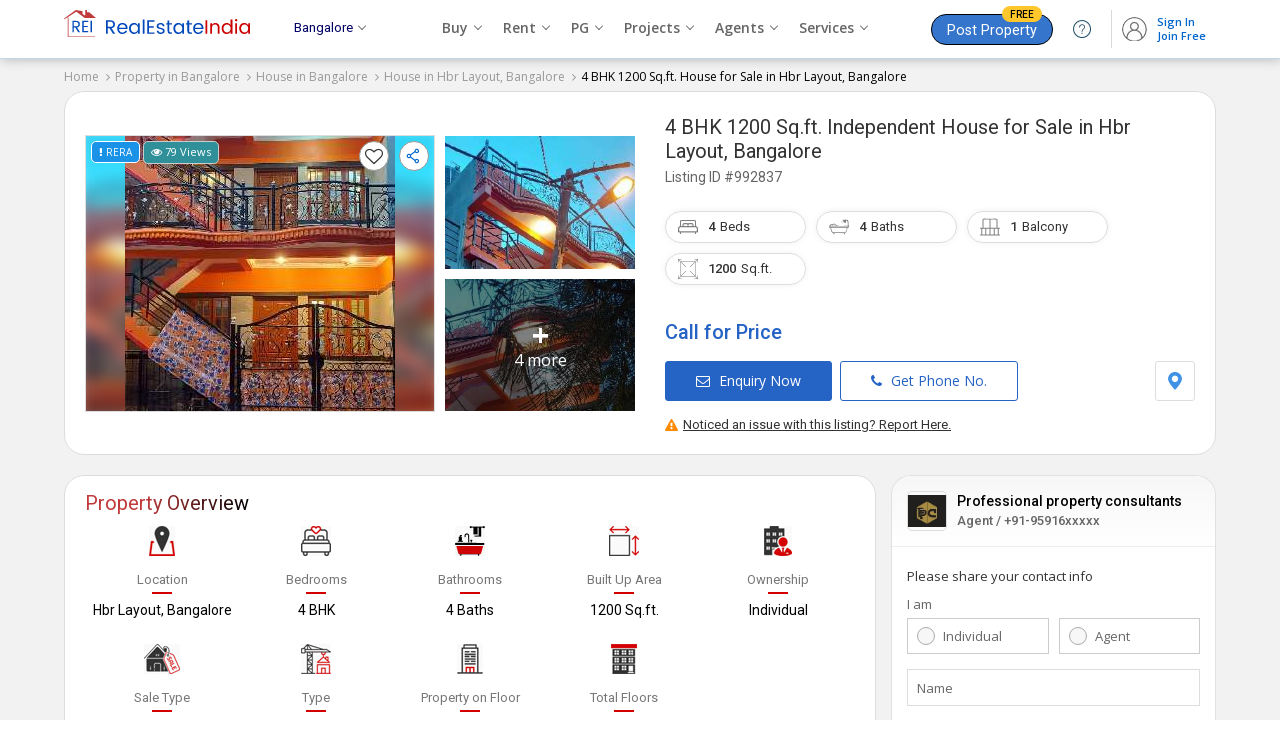

--- FILE ---
content_type: text/html; charset=UTF-8
request_url: https://www.realestateindia.com/property-detail/4bkh-individual-houses-villas-for-sale-in-hbr-layout-bangalore-1200-sq-ft-75-l-992837.htm
body_size: 33985
content:
<!doctype html>
<html lang="en">
<head>
<meta charset="utf-8">
<meta name="viewport" content="width=device-width, initial-scale=1, shrink-to-fit=no">
<title>4 BHK 1200 Sq.ft. House for Sale in Hbr Layout, Bangalore (REI992837)</title>
<meta name="description" content="Find details of 4 BHK 1200 Sq.ft. House for Sale in Hbr Layout, Bangalore, Karnataka (REI992837) posted by Professional property consultants - on RealEstateIndia.com." />
<meta name="keywords" content="4 BHK 1200 Sq.ft. House for Sale in Hbr Layout, Bangalore,Residential House for sale in Hbr Layout Bangalore" />
<meta name="generator" content="cmVhbGVzdGF0ZWluZGlhLmNvbQ==">		<link rel="canonical" href="https://www.realestateindia.com/property-detail/4bkh-individual-houses-villas-for-sale-in-hbr-layout-bangalore-1200-sq-ft-75-l-992837.htm">
		<link rel="preconnect" href="https://www.google-analytics.com/">
<link rel="preconnect" href="https://www.googletagmanager.com/">
<link rel="preconnect" href="https://www.facebook.com/">
<link rel="preconnect" href="https://www.google.co.in/">
<link rel="preconnect" href="https://www.google.com/">
<link rel="preconnect" href="https://ssl.google-analytics.com/">
<link rel="preconnect" href="https://dyimg1.realestateindia.com">
<link rel="preconnect" href="https://dyimg2.realestateindia.com">
<link rel="preconnect" href="https://dynamic.realestateindia.com">
<link rel="preconnect" href="https://static.realestateindia.com">
<link rel="preconnect" href="https://cdnjs.cloudflare.com">
<link rel="preconnect" href="https://fonts.googleapis.com">
<link rel="preconnect" href="https://fonts.gstatic.com">
<link rel="preconnect" href="https://connect.facebook.net">
<link rel="preconnect" href="https://googleads.g.doubleclick.net">
<link rel="preconnect" href="https://www.realestateindia.com">
<link rel="dns-prefetch" href="https://www.google-analytics.com/">
<link rel="dns-prefetch" href="https://www.googletagmanager.com/">
<link rel="dns-prefetch" href="https://www.facebook.com/">
<link rel="dns-prefetch" href="https://www.google.co.in/">
<link rel="dns-prefetch" href="https://www.google.com/">
<link rel="dns-prefetch" href="https://ssl.google-analytics.com/">
<link rel="dns-prefetch" href="https://dyimg1.realestateindia.com">
<link rel="dns-prefetch" href="https://dyimg2.realestateindia.com">
<link rel="dns-prefetch" href="https://dynamic.realestateindia.com">
<link rel="dns-prefetch" href="https://static.realestateindia.com">
<link rel="dns-prefetch" href="https://cdnjs.cloudflare.com">
<link rel="dns-prefetch" href="https://fonts.googleapis.com">
<link rel="dns-prefetch" href="https://fonts.gstatic.com">
<link rel="dns-prefetch" href="https://connect.facebook.net">
<link rel="dns-prefetch" href="https://googleads.g.doubleclick.net">
<link rel="dns-prefetch" href="https://www.realestateindia.com">
		<link rel="preload" as="style" href="https://static.realestateindia.com/rei/css/header.css?v=1769227244">
				<link rel="preload" as="style" href="https://static.realestateindia.com/rei/css/footer.css?v=1769227244">
				<link href="https://static.realestateindia.com/rei/css/header.css?v=1769227244" rel="stylesheet">
				<link href="https://static.realestateindia.com/rei/css/footer.css?v=1769227244" rel="stylesheet">
			<style>
	.ffos{font-family:'Open Sans',sans-serif}
.ffrr{font-family:'Roboto',sans-serif}
body{background:#f2f2f2}
.cp{cersor:pointer}
.dib{display:inline-block;}
.sticky_header{position:static}
.div_height_show{height:333px}
.pdt-sec{background:#fff;border:1px solid #ddd;padding:20px;margin-bottom:20px;border-radius:20px;}
.b_top{transition:all 0.3s ease}
.b_top.fixed{background:#fff;padding:7px 0;position:fixed;top:0;left:0;right:0;z-index:11;box-shadow:0 3px 3px 0 #ccc;border:none;} 
.b_top.fixed .pdt-sec{padding:0;border:none;margin:0px;}
.b_top.fixed .pdt-info h1{margin:0;font-weight:normal}
.b_top.fixed .pdt-info h1 .dProjectName{display:none}
.b_top.fixed .pdt-info h1 .dProjectUnitName{font-size:20px;line-height:22px;font-weight:400}
.b_top.fixed .pdt-info h1 .dProjectUnitName a{font-size:20px} 
.b_top.fixed .pdt-info h1 .dListingId{display:none}
.b_top.fixed .pdt-img-galler{display:none}
.b_top.fixed .pdt-info{width:100% !important;position:relative;padding:0px 20px;}
.b_top.fixed .pdt-info-list{display:none}
.b_top.fixed .pdt-price{margin-bottom:0;display:inline-flex;align-items:center;position:relative;font-size:18px;color:#c30}
.b_top.fixed .pdt-price .price-sqft{margin-left:5px;font-size:12px}
.b_top.fixed .pdt-info .pdt-btns-sec{margin-bottom:0}
.b_top.fixed .pdt-info .pdt-btns span,.b_top.fixed .pdt-info .pdt-location{display:none}
.b_top.fixed .pdt-info .pdt-btns span.btn-dark{position:absolute;right:20px;top:20px;display:inline-block;margin-right:0;background:#d21a1f;border-color:#d21a1f}
.pdt-price .call_price{font-size:20px;color:#2563c5}
.pdt-info .pdt-m{display:none}
.pdt-inner{display:flex;flex-wrap:wrap;font-family:'Open Sans',sans-serif}
.pdt-img-galler{display:flex;flex-wrap:wrap;width:350px;margin-right:30px;position:relative}
.pdt-img-galler.thumb_03{display:flex;flex-wrap:wrap;align-items:center;width:550px;margin-right:30px;position:relative;}
.pdt-img-galler.thumb_03 .pdt-large-img{width:150px;height:275px;overflow:hidden;line-height:0;flex-grow:1;position:relative;display:flex;align-items:center;justify-content:center;background:#f7f7f7;}
.pdt-img-galler .pdt-large-img{width:380px;height:275px;overflow:hidden;line-height:0;flex-grow:1;position:relative;display:flex;align-items:center;justify-content:center;background:#f7f7f7;border:solid 1px #ddd;position:relative}
.pdt-img-galler .pdt-large-img .overlay{position:absolute;top:-10px;left:-10px;right:-10px;bottom:-10px;filter:blur(8px);-webkit-filter:blur(8px);z-index:0}
.pdt-img-galler .pdt-large-img .img-counter{position:absolute;right:3px;top:40px;background:rgba(0,0,0,0.7);padding:5px 12px 8px;width:auto;height:auto;color:#fff;line-height:12px;border-radius:20px;vertical-align:top;z-index:2}
.pdt-img-galler .pdt-large-img .big_img{display:block}
.pdt-img-galler .pdt-large-img > .big_img img{width:auto;height:auto;max-width:100%;max-height:100%;position:relative;z-index:1}
.thumbCount{position:absolute;right:20px;bottom:15px;background:rgba(0,0,0,0.6);color:#fff;z-index:9;font-size:15px;padding:4px;border-radius:3px;display:none;}    
._fixed_link{position:absolute;z-index:3;top:5px;left:5px;right:5px;}
._fixed_link .allreadySeen{background:#f8f5ff;padding:5px 7px;display:inline-block;border-radius:5px;font-size:11px;border:solid 1px #815fd1;color:#5f449b;font-weight:500}
._fixed_link .pView{background:#2f9099;padding:5px 7px;display:inline-block;border-radius:5px;font-size:11px;border:solid 1px #ccc;color:#fff;font-weight:500}
._fixed_link .rera{color:#fff;text-transform:uppercase;background:#1a92e8;border:1px solid #fff;padding:5px 7px;font-size:10px;font-weight:500;text-shadow:none;border-radius:5px;display:inline-block}
._fixed_link .rera [data-tooltip]{position:relative}
._fixed_link .rera [data-tooltip]:before,._fixed_link .rera [data-tooltip]:after{display:none;position:absolute;top:3px;z-index:99}
._fixed_link .rera [data-tooltip]:before{border-bottom:7px solid #999;border-left:7px solid transparent;border-right:7px solid transparent;content:'';left:0;margin-top:1em}
._fixed_link .rera [data-tooltip]:after{background-color:#f5f5f5;border:1px solid #ccc;border-radius:3px;color:#333;content:attr(data-tooltip-label)'' attr(data-tooltip-message);left:-10px;margin-top:1.5em;padding:10px;white-space:pre-wrap;width:250px;line-height:18px;font-size:11px}
._fixed_link .rera [data-tooltip]:hover:after,._fixed_link .rera [data-tooltip]:hover:before{display:block}

._fixed_link .pcompare{float:right;margin-right:10px;background:#fff;border-radius:100%;padding:5px;width:18px;height:18px;border:solid 1px #999}
._fixed_link .icon-fv{cursor:pointer;font-family:FontAwesome;line-height:21px;}
._fixed_link .icon-fv:after{content:'\f08a';font-size:18px;color:#333;}
._fixed_link .icon-fv.add:after{content:'\f004';color:#f41616}
._fixed_link .icon-fv.fv_close{display:inline-block;margin-top:20px;border:solid 1px #ccc;border-radius:20px;line-height:0}
._fixed_link .icon-fv.fv_close:after{content:url(https://static.realestateindia.com/rei/images/fa-heart-close.svg)}

._fixed_link .ShareDropdown{float:right;cursor:pointer}
._fixed_link .ShareDropdown span{background:#fff;border-radius:100%;display:inline-block;padding:5px;border:solid 1px #999}
._fixed_link .ShareDropdown .shareList{padding:5px 0;display:none;position:absolute;right:3px;top:35px;background:#fff;z-index:3;overflow:hidden;box-shadow:0 2px 9px 0 #999;border-radius:5px;width:120px}
._fixed_link .ShareDropdown .shareList li{display:flex;align-items:center;color:#333;position:relative;text-align:left;cursor:pointer;white-space:nowrap;font-size:13px;padding:4px 10px;margin-bottom:5px;font-size:14px;}
._fixed_link .ShareDropdown .shareList li:last-child{margin-bottom:0px;}
._fixed_link .ShareDropdown .shareList li img{margin-right:5px;}
._fixed_link .ShareDropdown .shareList li:hover{background:#f5f5f5}
._fixed_link .ShareDropdown.active .shareList{display:block}
	
	
.pdt-thumb-img{width:190px;height:auto;margin-left:10px;display:flex;flex-wrap:wrap;height:275px;overflow:hidden;}
.pdt-img-galler .pdt-thumb{width:100%;height:133px;overflow:hidden;line-height:0;margin-bottom:10px;position:relative}
.pdt-img-galler .pdt-thumb.last{margin-bottom:0}
.pdt-img-galler .pdt-thumb ._s_img{display:block}
.pdt-img-galler .pdt-thumb img{width:auto;height:auto;max-width:100%;max-height:100%;object-fit:cover}
.pdt-img-galler .pdt-thumb:last-child{margin-bottom:0}
.pdt-img-galler .pdt-thumb span{position:absolute;top:0;left:0;width:100%;height:100%;background:rgba(0,0,0,0.50);font-size:16px;line-height:20px;color:#fff;display:flex;align-items:center;justify-content:center;flex-direction:column;cursor:pointer}
.pdt-img-galler .pdt-thumb span strong{display:block;font-size:30px;line-height:30px}
.pdt-img-galler .pdt-thumb.no_img ._s_img{width:190px;height:130px;display:flex;align-items:center;justify-content:center;}
.pdt-img-galler .pdt-thumb.no_img ._s_img img{width:auto;height:auto;max-width:100%;max-height:100%;object-fit:cover}
.pdt-img-galler .pdt-thumb .img-counter{background:rgba(0, 0, 0, 0.5);color:#fff;position:absolute;padding:5px 10px;font-size:14px;display:flex;align-items:center;justify-content:center;box-sizing:border-box;}	
.pdt-img-galler.thumb_03+.pdt-info{width:calc(100% - 580px)}
.pdt-info{width:calc(100% - 380px);position:relative;display:flex;flex-direction:column;justify-content:start;font-family:'Roboto',sans-serif}
.pdt-info h1{margin-bottom:10px;font-weight:normal}
.pdt-info h1 .dProjectName{font-size:14px;color:#666;font-weight:400;}
.pdt-info h1 .dProjectUnitName{margin-top:3px;font-size:20px;font-weight:400;color:#333;line-height:24px;}
.pdt-info h1 .dProjectUnitName a{color:#333}
.pdt-info h1 .dProjectUnitName a:hover{color:#333;text-decoration:none}
.pdt-info h1 .dListingId{margin-top:5px;font-weight:400;color:#666;font-size:14px;}
.pdt-info .post_date{position:absolute;top:-16px;right:0;font-size:11px;color:#999}
.pdt-info .post_date > span{color:#000;}
.pdt-info-list{display:flex;flex-wrap:wrap}
.pdt-info-list li{width:50%;font-size:14px;color:#666;line-height:20px}
.pdt-info-list li span{display:block;color:#000}
.pdt-price{font-size:24px;color:#1932b4;font-weight:500;margin-bottom:20px}
.pdt-price i.fa-inr{margin-right:5px}
.pdt-price .price-sqft{font-size:14px;color:#777;font-weight:400;line-height:18px}
.pdt-price .price-sqft i.fa-inr{margin-right:0}
.pdt-info .pdt-btns-sec{margin-bottom:15px;display:flex;justify-content:space-between;}
.pdt-info .pdt-location{display:flex;align-items:center;}
.pdt-info .pdt-location span{border:solid 1px #ddd;padding:10px;display:inline-block;line-height:0;border-radius:3px;cursor:pointer}
.pdt-info .pdt-location span:hover{background:#f7f7f7;}

.b_top.fixed .pdt-info .post_date{top:-3px;right:20px}
.pdt-btns span,.pdt-btns span{display:inline-block;font-size:14px;font-weight:500;color:#2563c5;border:1px solid #2563c5;border-radius:3px;font-family:'Open Sans',sans-serif;text-transform:none;padding:10px 30px;margin-right:5px;cursor:pointer}
.pdt-btns span .fa,.pdt-btns span .fa{margin-right:5px;}
.pdt-btns span:hover,.pdt-btns span:hover{background:#f1f1f1}
.pdt-btns span.btn-dark,.pdt-btns span.btn-dark{background:#2563c5;color:#fff}
.pdt-btns span.btn-dark:hover,.pdt-btns span.btn-dark:hover{background:#1656ba}
.pdt-btns span:last-child,.pdt-btns span:last-child{margin-right:0}
.pd-div2{background:#fff;border-bottom:1px solid #eee;}
.pdoi-list{display:flex;flex-wrap:wrap}
.pdoi-list li{width:20%;display:flex;flex-direction:column;align-items:center;justify-content:center;box-sizing:border-box;margin-bottom:25px;text-align:center}
.pdoi-list .pdoi-lbl{margin-top:15px;color:#000;font-size:14px;font-family:'Roboto',sans-serif}
.pdoi-list .pdoi-lbl span{display:block;font-size:13px;color:#777;position:relative;padding-bottom:5px;font-weight:400;margin-bottom:7px}
.pdoi-list .pdoi-lbl a{display:inline-block;font-size:13px;color:#000;font-weight:400;text-decoration:underline}
.pdoi-list .pdoi-lbl a:hover{text-decoration:none}
.pdoi-list .pdoi-lbl a svg{margin-left:2px;}
.pdoi-list .pdoi-lbl span:after{content:'';position:absolute;bottom:0;left:calc(50% - 10px);width:20px;height:2px;background:#d30000}
.pdoi-list .pdoi-lbl select{border:0;border-bottom:1px solid #ccc;font-size:12px;max-width:60px;}
.pdoi-list .pdoi-lbl select:focus{outline:none}
.pdp-inner{display:flex;margin-left:-15px;margin-right:-15px}
.pdp-inner-left{width:70%;box-sizing:border-box;padding-left:15px;}
.pdp-inner-right{width:30%;box-sizing:border-box;padding-left:15px;padding-right:15px}
.pdp-panel{background:#fff;margin-bottom:20px;border:1px solid #ddd;border-radius:20px;}
.pdp-panel-header{padding:15px 20px 0 20px;}
.pdp-panel-header h2,.pdp-panel-header h3{font-family:'Roboto',sans-serif;color:#091e42;font-weight:400;font-size:20px;line-height:25px;background:linear-gradient(to right,#c13a3b 35%,#000);-webkit-background-clip:text;-webkit-text-fill-color:transparent;display:inline-block}
.pdp-panel-body{padding:10px 20px 20px 20px;font-family:'Open Sans',sans-serif;position:relative;border-radius:20px;}
.apd-sd{font-size:13px;font-weight:400;line-height:22px;margin-bottom:10px;}
.apd-sd:last-child{margin-bottom:0;}
.ap-list{padding:20px 0px 0px;display:flex;flex-wrap:wrap;font-family:'Roboto',sans-serif;color:#091e42;font-weight:400;font-size:20px;line-height:25px}
.ap-list li{width:20%;box-sizing:border-box;padding-left:15px;padding-right:15px;margin-bottom:20px;text-align:center}
.ap-list.w33 li{width:25%;}
.ap-list .apf-lbl{display:block;font-size:13px;color:#777;line-height:20px}
.ap-list .app-val{display:block;white-space:nowrap;overflow:hidden;text-overflow:ellipsis;font-size:14px;color:#000;line-height:22px}
.landmark{border-top:1px solid #eee;padding-top:20px}
.landmark h3{font-size:16px;margin-bottom:15px;font-weight:500}
.ap-list .app-val.area{display:inline-block;overflow:visible;white-space:normal;position:relative}
.app-val .units{display:inline-block;font-weight:400;color:#03c;vertical-align:middle;margin-left:5px;font-size:13px}
.app-val .units .unit-value{font-weight:400}
.app-val .unit-list{display:none;position:absolute;top:100%;right:0;background:#fff;border:1px solid #ddd;margin:0;padding:0;box-shadow:0 0 2px #ccc}
.exp_property{border-top:solid 1px #eee;border-bottom:solid 1px #eee;padding:15px 20px 10px;margin:0px -20px}
.exp_property h3{font-size:15px;margin-bottom:10px;font-weight:600;color:#000}
.exp_property > ul{display:flex;margin:0px;padding:0;list-style:none;flex-wrap:wrap;}
.exp_property > ul li{padding-left:0px;padding-right:5px;margin-bottom:10px}
.exp_property > ul li span{display:block;border-radius:25px;padding:7px 15px;background:#fff;box-shadow:0 3px 6px 0 rgb(3 3 3 / 6%);color:#000;text-decoration:none;transition:all 0.3s ease;font-size:14px;border:solid 1px #e5e5e5;white-space:nowrap;overflow:hidden;text-overflow:ellipsis}
.exp_property > ul li span img{margin-right:5px;}
.exp_property > ul li span:hover{background:#fff;color:#06c;border-color:#88c4ff;}
	
.unit-list > li{width:100%;margin:0;padding:5px 7px;line-height:16px;font-size:12px;color:#666;cursor:pointer}
.pd-aminities-list{padding:0}
.pd-aminities-list > li{border-bottom:1px solid #eee;padding:20px 0}
.pd-aminities-list > li .pda-h{font-size:15px;font-weight:500;color:#333;font-family:'Roboto',sans-serif;margin-bottom:10px}
.pd-aminities-list > li:first-child{padding-top:0}
.pd-aminities-list > li:last-child{border-bottom:none;padding-bottom:0}
.pd-aminities-list > li > ul{display:flex;flex-wrap:wrap;margin-left:-15px;margin-right:-15px}
.pd-aminities-list > li > ul > li{width:33.33%;box-sizing:border-box;padding-left:15px;padding-right:15px;margin:10px 0;display:flex;align-items:center;font-size:13px;color:#333;line-height:25px}
.pd-aminities-list li img{width:20px;height:20px;margin-right:7px;opacity:.8}
.pd-landmark{display:flex;margin-left:-15px;margin-right:-15px;flex-wrap:wrap;font-family:'Open Sans', sans-serif;}
.pd-landmark li{position:relative;padding-left:15px;padding-right:15px;width:25%;box-sizing:border-box;margin-bottom:15px;font-size:13px;color:#666; line-height:20px}
.pd-landmark li span{display:block;font-weight:600;color:#000;margin-top:3px;}
.pd-landmark li img{vertical-align:middle;margin-right:5px;}
.amini_bt_sec{margin-top:10px;}
.amini_bt_sec .amini_bt{display:inline-block;border:solid 1px #06c;padding:7px 15px;border-radius:3px;color:#06c;cursor:pointer}    
.pdp-agent{display:flex;flex-wrap:wrap}
.agent-logo{width:100px;height:100px;border:1px solid #ddd;line-height:0;display:flex;align-items:center;justify-content:center;overflow:hidden;box-sizing:border-box;margin-right:20px}
.agent-logo img{width:auto;height:auto;max-width:100%}
.pdp-agent .agent-info{width:calc(100% - 120px);font-family:'Roboto',sans-serif}
.agent-info h3{font-size:18px;color:#000;font-weight:400;line-height:22px;margin-bottom:5px}
.agent-info h3 a{font-size:18px;color:#000;font-weight:400;line-height:22px;}
.agent-info .agent-oi{display:flex;align-items:center}
.agent-info .agent-pn{font-size:14px;color:#666;margin-right:30px}
.agent-info .agent-weburl{font-size:13px;color:#666;word-break:break-all;display:inline-block}
.agent-info .agent-weburl a{color:#03c}
.agent-info .pdap-list{margin:10px 0px 10px;white-space:nowrap;overflow-x:auto;padding-bottom:10px;}
.agent-info .pdap-list > li{display:inline-block;margin-right:30px;font-size:13px;color:#333;}
.agent-info .pdap-list > li span{display:block;font-weight:500;color:#333;} 
.agent-info .agent-location{font-size:13px;color:#555;line-height:20px;margin-top:3px;margin-bottom:10px}
.agent-info .agent-rera{margin-top:3px;margin-bottom:15px;color:#666}
.agent-info .agent-rera-status{background:#16a085;color:#fff;padding:3px 5px;border-radius:3px;}
.agent-info .btn-ca-link{display:flex;align-items:center;justify-content:space-between;}
.agent-info .btn-ca-link span{display:inline-block;border:solid 1px #2563c5;background:#fff;color:#2563c5;border-radius:3px;padding:10px 20px 7px;font-size:14px;line-height:14px;cursor:pointer}
.agent-info .btn-ca-link span:hover{background:#2563c5;color:#fff}
.report{text-align:right;font-size:13px;font-weight:500;color:#333;margin-top:-15px;margin-bottom:10px}
.report a{margin-left:15px;color:#339eea;font-weight:400}
.agent-disclaimer h3{font-size:20px;line-height:30px;color:#091e42;font-weight:400;font-family:'Roboto',sans-serif;margin-bottom:5px}
.agent-disclaimer p{font-size:13px;color:#666;line-height:20px;font-family:'Open Sans',sans-serif}
.cwspp-item{display:flex;flex-wrap:wrap;font-family:'Roboto',sans-serif}
.cwspp-item .cwspp-img{width:121px;height:121px;overflow:hidden;margin-right:10px;line-height:0;display:flex;justify-content:center;align-items:center;background:#f0f0f0}
.cwspp-item .cwspp-img img{width:auto;height:auto;max-width:100%;max-height:100%;object-fit:cover}
.cwspp-item .cwspp-info{width:calc(100% - 131px)}
.cwspp-info .cwspp-title{font-size:14px;display:inline-block;color:#1d4890;line-height:20px}
.cwspp-info .cwspp-price{margin:10px 0;font-size:16px;color:#333}
.cwspp-info .cwspp-oi{font-size:13px;color:#555;margin-bottom:5px;line-height:20px;white-space:nowrap;overflow:hidden;text-overflow:ellipsis}
.cwspp-info .cwspp-cb-link{display:inline-block;font-size:13px;color:#03c;text-decoration:underline}
.pdp-panel .bx-wrapper .bx-controls-direction a{width:45px;height:45px;display:flex;align-items:center;justify-content:center;background:#fff;margin-top:-22px;font-size:20px;color:#666;border-radius:50%}
.pdp-panel .bx-wrapper .bx-controls-direction a.bx-next{right:-25px;box-shadow:2px 0 5px -1px #ccc}
.pdp-panel .bx-wrapper .bx-controls-direction a.bx-prev{left:-25px;box-shadow:-2px 0 5px -1px #ccc}
.pdp-panel .bx-controls{margin:0}
.psitl-list > li{font-family:'Roboto',sans-serif;font-size:14px;font-weight:400;color:#36c;line-height:22px;border-bottom:1px solid #eee;padding:20px 0}
.psitl-list > li:last-child{border-bottom:none;padding-bottom:0}
.psitl-list > li:first-child{padding-top:0}
.psitl-list > li strong{font-size:15px;font-weight:500;color:#333;line-height:22px;display:block;margin-bottom:0}
.psitl-list > li > ul{margin:0 -10px;padding:0;display:flex;flex-wrap:wrap;font-size:14px}
.psitl-list > li > ul li{padding:0 10px;margin-top:10px;width:33.33%;box-sizing:border-box}
.psitl-list > li > ul li a{color:#555;display:inline-block;line-height:12px;position:relative;padding-left:20px}
.psitl-list > li > ul li a:before{content:'\f105';font-family:'FontAwesome';position:absolute;left:5px;color:#999}
.psitl-list > li > ul li a:hover{text-decoration:underline;color:#03c}
.pdfl-sec{background:#333}
.cs-panel{margin-bottom:20px;background:#fff;border:1px solid #dddd;font-family:'Roboto',sans-serif;position:sticky;top:100px;border-radius:20px;}
.cs-panel .cs-panel-header{padding:10px 15px 0px;font-size:20px;font-weight:400;color:#091e42;line-height:25px;}
.cs-panel .cs-panel-header h3{background:linear-gradient(to right,#c13a3b 35%,#000);-webkit-background-clip:text;-webkit-text-fill-color:transparent;display:inline-block;font-size:20px;font-weight:400}
.cs-panel-top{display:flex;padding:15px;align-items:center;position:relative;border-bottom:solid 1px #eee;margin-bottom:10px;background:linear-gradient(180deg, #f7f7f7, #fff);border-radius:20px 20px 0 0}
.cal_user_info_served{font-size:9px;line-height:12px;color:#000;border-radius:25px;background:#fff;padding:1px 4px;display:inline-flex;}
.cal_user_info_served.sm{border:1px solid #96d6f5}
.cal_user_info_served.gm{border:1px solid #f5b526}
.cal_user_info_served.pltm{border:1px solid #ff9c9c}
.cal_user_info_served.prm{border:1px solid #88cfb8}
.cal_user_info_served .m_t img{height:9px;width:9px;padding:2px;box-sizing:border-box;border-radius:50%;margin-right:2px;background:#fac821;display:inline-block;vertical-align:middle}
.cal_user_info_served.sm .m_t img{background:#128ac3}
.cal_user_info_served.gm .m_t img{background:#f5b526}
.cal_user_info_served.pltm .m_t img{background:#f90b0b}
.cal_user_info_served.prm .m_t img{background:#46d1a4}
.cal_user_info_served .premium_member span{color:#000}
.cal_user_info_served .m_t span{color:#000}
.cal_user_info_served .gold_member span{color:#000}
.cs-panel-top .seller-logo{width:40px;height:40px;border:1px solid #ddd;display:flex;align-items:center;justify-content:center;line-height:0;overflow:hidden;border-radius:5px;margin-right:10px;box-sizing:border-box}
.cs-panel-top .seller-logo span{font-size:18px;font-weight:500;font-family:'Roboto',sans-serif}
.cs-panel-top .seller-logo img{width:auto;height:auto;max-width:100%}
.cs-panel-top .seller-info{width:calc(100% - 50px)}
.cs-panel-top .seller-info h3{font-size:14px;color:#000;font-weight:500;line-height:20px;white-space:nowrap;overflow:hidden;text-overflow:ellipsis}
.cs-panel-top .seller-info p{font-size:13px;color:#666;font-weight:500;line-height:20px;}
.cs-panel-body{padding:10px 15px 15px;font-family:'Open Sans',sans-serif}
.cs-panel-body .form_title{font-size:13px;font-weight:500;color:#333;margin-bottom:10px;}
.cs-fg{margin-bottom:15px}
.cs-label{display:block;font-size:13px;color:#666;margin-bottom:5px}
.cs-radio-group{display:flex;flex-wrap:wrap;margin-left:-5px;margin-right:-5px}
.cs-radio-group .cs-radio{position:relative;width:50%;box-sizing:border-box;padding-left:5px;padding-right:5px}
.cs-radio input[type='radio']{height:1px;width:1px;position:absolute;top:0;left:0;overflow:0;visibility:hidden}
.cs-radio input[type='radio'] + label{display:block;border:1px solid #ccc;padding:8px 0px 8px 35px;position:relative;font-size:13px;font-weight:400;color:#666;cursor:pointer;}
.cs-radio input[type='radio'] + label:before{content:'';position:absolute;top:8px;left:9px;padding:8px;border-radius:20px;background:#f7f7f7;border:solid 1px #aaa}
.cs-radio input[type='radio']:checked + label{border-color:#96b0fd}
.cs-radio input[type='radio']:checked + label:before{content:'';position:absolute;top:8px;left:7px;padding:9px;border-radius:20px;background:#0073cf}
.cs-radio input[type='radio']:checked + label:after{content:'';position:absolute;top:13px;left:12px;background:#fff;border-radius:20px;padding:5px}
.fluid-ig{position:relative}
.cs-fg .error{font-size:11px;color:#c03}
.fluid-ig .cs-ic{width:100%;box-sizing:border-box;padding:10px;border:1px solid #ddd;outline:none;box-shadow:none}
.fluid-ig .cs-fluid-label{position:absolute;top:10px;left:10px;font-size:13px;color:#666;font-weight:400;transition:all .3s ease}
.fluid-ig.valid .cs-fluid-label{position:absolute;top:-9px;left:5px;background:#fff;padding:0 5px;font-size:11px;color:#999}
.cs-phone{display:flex}
.cs-phone .cs-isd{width:60px;padding:0;border:1px solid #ddd;border-right-width:0}
.cs-phone .cs-isd .isd-code{display:block;padding:8px 10px;font-size:13px;color:#666;cursor:pointer;position:relative}
.cs-phone .cs-isd .isd-code:after{content:'\f107';font-family:'FontAwesome';font-size:14px;position:absolute;top:8px;right:10px;color:#999;pointer-events:none}
.cs-phone .isd-list{display:none;background:#fff;position:absolute;top:100%;left:0;border:1px solid #ddd;border-top-width:0;z-index:1;padding:5px;max-height:170px;overflow-y:auto}
.cs-phone .isd-list li{padding:5px;font-size:12px;color:#666;cursor:pointer;transition:all .3s ease}
.cs-phone .isd-list li:hover{color:#000}
.cs-phone .cs-phone-number{width:calc(100% - 60px);position:relative}
.ism-label{display:flex;align-items:center;font-size:12px;color:#666}
.ism-label input[type='checkbox']{margin-right:5px}
.btn-gcd{width:100%;display:block;text-align:center;background:#2563c5;padding:10px;font-size:15px;font-weight:500;color:#fff;border:none;text-transform:uppercase;line-height:22px;cursor:pointer}
.btn-gcd:hover{background:#0a48ab}
.cs-atac{margin-top:5px;font-size:10px;color:#999;text-align:center;line-height:20px}
.cs-atac a{color:#03c}
.ma-model{display:none}
.tlci-list{margin:0;padding:0;list-style:none}
.tlci-list li{width:300px;padding:0;box-sizing:border-box}
.tlci-list .tlci{background:#fff;border:1px solid #e8e8e8;border-radius:10px;box-shadow:none;min-height:173px}
.tlci-list .tlci-heading{display:flex;align-items:center;justify-content:space-between;padding:10px 15px;border-bottom:1px solid #eee}
.tlci-name{min-height:40px}
.tlci-name .city-link{font-family:'Roboto',sans-serif;display:block;font-size:15px;color:#000}
.tlci-name .city-link strong{display:inline-block;vertical-align:middle;font-weight:400}
.tlci-name .city-link i.fa{display:inline-block;vertical-align:middle;margin-left:5px;color:#666;font-size:13px}
.tlci-name .project-link{display:inline-block;font-size:12px;color:#03c;text-decoration:none;margin-top:3px}
.tlci-ratting{font-size:13px;font-weight:500;color:#333}
.tlci-ratting i.fa-star{display:inline-block;vertical-align:middle;color:#f6b419}
.tlci-ratting span{display:block;font-size:12px;color:#666;font-weight:400}
.tlci.tlci-np .tlci-heading{flex-direction:column;align-items:flex-start}
.tlci.tlci-np .tlci-ratting span{display:inline-block}
.tlci-br{margin:0;padding:0;list-style:none;display:flex}
.tlci-br > li{flex-grow:1;max-width:100%;padding:10px 15px;border-right:1px solid #eee}
.tlci-br > li img{display:inline-block;vertical-align:middle;margin-right:3px;width:15px;height:15px}
.tlci-br > li:last-child{border-right:none}
.tlci-price{margin-bottom:7px;font-size:13px;color:#333;font-family:'Roboto',sans-serif;line-height:20px;height:43px}
.tlci-price strong{display:block;color:#666;font-weight:400;margin-bottom:3px}
.tlci-br > li a{display:block;color:#314ae2;font-size:12.5px;line-height:18px;min-height:55px}
.btmFixed{display:none;position:fixed;left:0;right:0;bottom:0;background:#fff;padding:7px;z-index:95;box-shadow:0 0 8px 0 rgba(0,0,0,0.35);transition:all ease-in-out .4s;-webkit-transition:all ease-in-out .4s;-moz-transition:all ease-in-out .4s}
.btmFixed ul{display:flex;justify-content:center}
.btmFixed ul li{width:50%;margin-right:5px}
.btmFixed ul li span{display:block;text-align:center;font-size:14px;font-weight:500;display:block;text-align:center;padding:8px 10px}
.btmFixed ul li span .fa{margin-right:5px;}
.btmFixed ul li span.whatsappBtn{border:1px solid #3b9147;color:#3b9147}
.btmFixed ul li span.whatsappBtn:hover{color:#fff;background:#3b9147}
.btmFixed ul li span.contSellBtn{border:1px solid #2563c5;color:#fff;background:#2563c5}
.btmFixed ul li:last-child{margin-right:0}
.btmFixed.hideBtn{display:none}
.mht-fixed{display:none}
.puc{margin-top:20px}
.puc h3{font-family:'Roboto',sans-serif;color:#000;font-weight:400;font-size:14px;line-height:20px;margin-bottom:15px}
.table-responsive{width:100%;overflow-x:auto;margin-bottom:15px}
.price-range-table{width:100%;border:1px solid #e5e5e5;border-collapse:collapse}
.price-range-table thead{text-align:center;background:#eee}
.price-range-table thead tr th{font-weight:500;color:#000;font-size:13px;text-shadow:none;border:1px solid #e5e5e5;padding:10px 5px;text-align:left}
.price-range-table tbody tr td{font-size:13px;text-align:left;color:#000;padding:10px 5px;border:1px solid #e5e5e5}
.price-range-table tbody tr td:nth-child(1),.price-range-table tbody tr td:nth-child(3){text-align:left}
.price-range-table tbody tr td i.fa-inr{color:#333}
.price-range-table .price-range{display:flex;min-width:120px;align-items:center;justify-content:space-between;font-weight:500}
.price-range .call-icon{background:#36c;border-radius:50%;padding:7px 7px 6px;color:#fff;display:flex;align-items:center;justify-content:center;font-size:12px;cursor:pointer}
.btn-vmo-logn{display:block;max-width:100%;width:120px;margin:0 auto;font-size:15px;color:#03f;text-decoration:none;outline:none;box-shadow:none;border:1px solid #06c;border-radius:3px;text-align:center;padding:7px 10px}
.btn-vmo-logn:hover{background:#eee}
.pdsi-list{display:flex;flex-wrap:wrap;align-items:center;margin:10px 0 0}
.pdsi-list li{padding:5px 12px;border:1px solid #ddd;border-radius:20px;display:flex;align-items:center;font-size:13px;color:#333;box-shadow:0 0px 6px 0 rgb(3 3 3 / 6%);margin:5px 10px 5px 0;position:relative;min-width:115px}
.pdsi-list li:last-child{margin-right:none}
.pdsi-list li span._tabTitle{position:absolute;top:-8px;left:37px;font-size:10px;background:#fff;padding:0px 5px;color:#888}    
.pdsi-list li img{width:20px;height:20px;margin-right:10px;opacity:.5}
.pdsi-list li strong{font-weight:500;color:#333;margin-right:5px}   
.pdsi-list>li>.moreData{position:relative;color:#c03;font-weight:600;margin-left:5px;}
.pdsi-list>li>.moreData>.tooltiptext{visibility:hidden;max-width:200px;background-color:#555;color:#fff;text-align:center;border-radius:6px;padding:5px;position:absolute;z-index:99;bottom:125%;right:-15px;margin-left:-100px;opacity:0;transition:opacity 1s;font-size:11px;line-height:14px;text-shadow:none;}
.pdsi-list>li>.moreData>.tooltiptext::after{content:'';position:absolute;top:100%;right:10%;margin-left:-5px;border-width:5px;border-style:solid;border-color:#555 transparent transparent}
.pdsi-list>li>.moreData:hover>.tooltiptext{visibility:visible;opacity:1}
.pdt-info .error_report_bt{color:#333;text-decoration:underline;cursor:pointer;display:inline-block;font-size:13px;}
.pdt-info .error_report_bt .fa-warning{color:#ff8900;text-decoration:none;margin-right:5px;vertical-align:middle}
.pdt-info .error_report_bt:hover{color:#03c}
.b_top.fixed .pdt-info .error_report_bt{display:none}
.error_report_bt2{margin:-15px 0px 15px;text-align:right}
.error_report_bt2 span{color:#333;text-decoration:underline;cursor:pointer}
.error_report_bt2 .fa-warning{color:#ff8900;text-decoration:none;margin-right:5px;vertical-align:middle}
.error_report_bt2 span:hover{color:#03c}
    
.pdt-info-m{margin-top:32px}
.b_top.fixed .pdt-info-m{margin:10px 0}
.b_top.fixed .pdt-price .call_price{margin-right:10px;}
.b_top.fixed .pdsi-list{display:none}
.pdo-btn-group{display:flex;justify-content:space-between;padding-top:20px;font-family:'Roboto',sans-serif}
.pdo-btn-group a.enq_bt_now,.pdo-btn-group span.enq_bt_now{display:inline-flex;align-items:center;font-size:14px;color:#2563c5;border-radius:3px;border:1px solid #2563c5;padding:10px 20px;transition:all .3s ease}
.pdo-btn-group a.enq_bt_now:hover,.pdo-btn-group span.enq_bt_now:hover{background:#2563c5;color:#fff}
.pdo-btn-group .bt_right{display:flex;justify-content:space-between;align-items:center}
.pdo-btn-group .bt_right a.light{background:none;color:#666;}
.pdo-btn-group .bt_right a.light:hover{text-decoration:underline}
.nbl-h{margin-bottom:10px}
.nbl-h h2,.nbl-h h3{font-size:20px;font-weight:400;color:#35373a;background:linear-gradient(to right,#c13a3b 35%,#000);-webkit-background-clip:text;-webkit-text-fill-color:transparent;display:inline-block;line-height:24px;}
.pdp-sec{padding-bottom:20px}
.set_req{position:fixed;display:none}
.set_req_bg{background:#fff;padding:15px;font-family:'Roboto',sans-serif}
.set_req_h{font-family:'Roboto',sans-serif;font-size:22px;margin-bottom:10px;font-weight:400}
.set_req_con{line-height:1.3em;color:#777}
.set_req_btn{text-align:right;margin-top:15px;text-transform:uppercase}
.set_req_btn1{display:inline-block;padding:7px;font-weight:500;color:#999;margin-right:15px}
.set_req_btn2{display:inline-block;padding:7px 15px;font-weight:400;color:#fff;text-shadow:none;box-shadow:0 4px 6px 0 rgba(0,0,0,0.1);-webkit-box-shadow:0 4px 6px 0 rgba(0,0,0,0.1);-moz-box-shadow:0 4px 6px 0 rgba(0,0,0,0.1);-o-box-shadow:0 4px 6px 0 rgba(0,0,0,0.1)}
.set_req_img{float:right;display:inline-block}

.dynamic-wrap{overflow:hidden;position:relative;-webkit-transition:max-height .25s ease-in-out;-moz-transition:max-height .25s ease-in-out;-o-transition:max-height .25s ease-in-out;transition:max-height .25s ease-in-out;width:100%}
.dynamic-height-active .dynamic-wrap:before{background:-moz-linear-gradient(top,rgba(240,249,255,0) 0%,rgba(255,255,255,1) 100%);background:-webkit-gradient(linear,left top,left bottom,color-stop(0%,rgba(240,249,255,0)),color-stop(100%,rgba(255,255,255,1)));background:-webkit-linear-gradient(top,rgba(240,249,255,0) 0%,rgba(255,255,255,1) 100%);background:-o-linear-gradient(top,rgba(240,249,255,0) 0%,rgba(255,255,255,1) 100%);background:-ms-linear-gradient(top,rgba(240,249,255,0) 0%,rgba(255,255,255,1) 100%);background:linear-gradient(to bottom,rgba(240,249,255,0) 0%,rgba(255,255,255,1) 100%);filter:progid:DXImageTransform.Microsoft.gradient(startColorstr='#00f0f9ff',endColorstr='#ffffff',GradientType=0);bottom:0;content:'';height:50px;left:0;position:absolute;right:0;z-index:1}
.dynamic-height-active .dynamic-show-more{display:inline-block}
.pdp-panel-body a.js-dynamic-show-hide{text-decoration:underline;color:#03c}
.pdp-panel-body a.js-dynamic-show-hide:hover{text-decoration:none}
.shortlistTab{position:fixed;right:0;bottom:0;background:#666;text-transform:uppercase;font-size:14px;border-top-left-radius:5px;z-index:9}
.shortlistTab a{color:#fff;padding:7px 20px;display:inline-block}
.shortlistTab a span{background:#f41616;border-radius:15px;padding:1px 7px;line-height:0}
.shortlistTab span.hide-mobile{background:transparent;border-radius:0;padding:0;line-height:normal} 


.related-search{background:#fff;padding:20px; border:1px solid #ddd;border-radius:20px;}
.related-search-header{padding:0;margin-bottom:20px}
.related-search-header h3{font-family:'Roboto',sans-serif;color:#091e42;font-weight:400;font-size:20px;line-height:25px;background:linear-gradient(to right,#c13a3b 35%,#000);-webkit-background-clip:text;-webkit-text-fill-color:transparent;display:inline-block}
.related-search-body{font-family:'Open Sans',sans-serif;} 
.rel_pro_list .rel_pro_title{font-size:14px;font-weight:500;color:#000;line-height:20px;font-family:'Roboto',sans-serif;border-bottom:1px solid #ddd;padding-bottom:5px;margin-bottom:10px; white-space:nowrap;overflow:hidden;text-overflow:ellipsis;}
.rel_pro_list ul{font-family:'Roboto',sans-serif;margin:0;padding:0;list-style:none;font-size:14px;}
.rel_pro_list ul li{margin-bottom:5px} 
.rel_pro_list ul li:last-child{margin-bottom:0}
.rel_pro_list ul li.hide-item{display:none;opacity:0;transition:all 0.3s ease}
.rel_pro_list ul li.hide-item.show{display:block;opacity:1}
.rel_pro_list ul li a{white-space:nowrap;overflow:hidden;text-overflow:ellipsis;color:#333; font-size:13px; font-weight:400; display:block;line-height:20px;position:relative;box-sizing:border-box;white-space:nowrap;overflow:hidden;text-overflow:ellipsis;}
.rel_pro_list ul li a:hover{text-decoration:underline;color:#03c}
.rel_pro_list .view-more{display:inline-block;color:#000;text-decoration:underline;font-size:13px; font-weight:400;line-height:20px;}
.rel_pro_list .view-more:hover{text-decoration:none}
.related-search .bx-viewport{height:auto!important;}
.related-search .bx-wrapper{margin:0!important}

.landmark_mobile{border-bottom:none;padding:7px 7px 5px;box-sizing:border-box;font-family:'Roboto',sans-serif} 
.landmark_mobile ul{display:inline-block;white-space:nowrap;transition:1s ease;width:100%;overflow:auto;padding:5px;box-sizing:border-box;}
.landmark_mobile ul::-webkit-scrollbar{display:none}
.landmark_mobile ul>li:first-child{font-size:14px;color:#222;display:inline-block;margin-right:7px;background:none;border:none;border-radius:0;padding:0px;box-shadow:none;cursor:pointer}
.landmark_mobile ul>li:first-child>span{color:#000;margin:0px;padding:0}
.landmark_mobile ul>li{font-size:14px;color:#666;display:inline-block;margin-right:7px;background:#f0f9ff; border:solid 1px #b4e1fd;border-radius:6px;padding:7px 10px;box-shadow:0 3px 6px 0 #ddd;cursor:pointer;max-width:120px;white-space:nowrap;overflow:hidden;text-overflow:ellipsis;vertical-align:middle}
.landmark_mobile ul>li>span{font-weight:500;color:#333;padding-left:5px;}
.landmark_mobile>ul>li>img{margin-right:10px;vertical-align:middle}

.pdp-panel._mobile_data .pdp-panel-body{padding:15px;}
.landmark-header{padding:15px 20px 0px 10px;display:flex;width:100%;justify-content:space-between;box-sizing:border-box;align-items:center;font-family:'Roboto',sans-serif}
.landmark-header>span{color:#2563c5;font-size:14px;cursor:pointer;display:inline-block;}
.landmark-header .imgHead{display:flex;}
.landmark-header .imgHead > div:first-child{padding-right:10px;}
.landmark-header .imgHead h2{margin-bottom:4px;font-weight:400;color:#333;line-height:22px;font-size:20px;}
.landmark-header .imgHead h2 span{color:#c03;}
.scroll-container{text-align:center;line-height:0}
.scroll-container .pd-landmark2{overflow-x:hidden;display:inline-block;white-space:nowrap;transition:1s ease;width:100%;}
.scroll-container .pd-landmark2::-webkit-scrollbar{display:none}
.scroll-container .pd-landmark2 li{position:relative;box-sizing:border-box;font-size:14px;color:#666;display:inline-block;margin-right:10px;transition:all 0.3s ease;vertical-align:top;border:solid 1px #ddd;border-radius:6px;padding:10px 15px;box-shadow:0 3px 6px 0 rgb(3 3 3 / 6%);cursor:pointer}
.scroll-container .pd-landmark2 li span{font-weight:500;color:#333;padding-left:5px;}
.scroll-container .pd-landmark2 li img{margin-right:10px;vertical-align:middle}
.scroll-container .scArrow{width:32px;height:36px;background:#fff;box-shadow:0px 3px 7px rgba(0,0,0,0.2);display:flex;align-items:center;justify-content:center;line-height:0px;position:absolute;top:15px;cursor:pointer}
.scroll-container .scArrow.left_scroll_01{left:0px;}
.scroll-container .scArrow.right_scroll_01{right:0px;}
    
.popDrkLy{position:fixed;left:0px;right:0px;top:0px;bottom:0px;background:rgba(0,0,0,0.5);display:none;z-index:99;}
.landmarkPopup{position:fixed;right:-200%;bottom:0px;background:#fff;box-shadow:0px 0px 10px #666;width:420px;z-index:99;overflow:auto;transition:0.3s ease-in;height:80%;transition:all ease-in-out 0.4s;border-top-left-radius:15px;font-family:'Roboto',sans-serif}
.landmarkPopup.showLandMrk{right:0%;}
.landmarkPopup .lmHead{padding:15px;}  
.landmarkPopup .lmHead .imgHead{display:flex;} 
.landmarkPopup .lmHead .imgHead div._title{margin-left:10px;font-size:14px}  
.landmarkPopup .lmHead .imgHead div._title p:first-child{font-size:20px;font-weight:500;margin:2px 0px 5px}  
.landmarkPopup .locDistance{margin:0px 10px;padding-bottom:5px;white-space:nowrap;overflow-x:auto;} 
.landmarkPopup .locDistance:hover::-webkit-scrollbar-thumb{background-color:#999}
.landmarkPopup .locDistance::-webkit-scrollbar-track{background-color:#fff}
.landmarkPopup .locDistance::-webkit-scrollbar{height:6px;background-color:#fff;}
.landmarkPopup .locDistance::-webkit-scrollbar-thumb{background-color:#fff}
.landmarkPopup .locDistance li{padding:7px 20px;display:inline-block;color:#666;cursor:pointer;border-bottom:solid 3px #dbdbdb;white-space:nowrap;} 
.landmarkPopup .locDistance li img{margin-right:5px;} 
.landmarkPopup .locDistance li img,.landmarkPopup .locDistance li span{vertical-align:middle;font-weight:500;font-size:14px;} 
.landmarkPopup .locDistance li.active{background:#fafafa;border-color:#03c;color:#4A6DD5} 
.landmarkPopup .distList{max-height:80%;overflow:auto;}
.landmarkPopup .distList ul{margin-bottom:;}
.landmarkPopup .distList ul li{padding:15px;}
.landmarkPopup .distList ul li:nth-child(even){background:#f5f5f5;}
.landmarkPopup .distList ul li h3{font-size:16px;margin-bottom:10px;font-weight:400;} 
.landmarkPopup .distList ul li p{font-size:13px;font-weight:500;} 
.landmarkPopup .distList ul li p>i.fa{color:#777;font-size:11px;} 
.landmarkPopup .landMrkPopClose{position:absolute;right:20px;top:26px;cursor:pointer}
.landmarkPopup .tab-links{list-style:none;padding:0;display:flex;}
.landmarkPopup .tab-links li{margin-right:10px;}
.landmarkPopup .tab-links li.active a span{text-decoration:none;display:inline-block;background:#f1f1f1;}
.landmarkPopup .tab-links li.active a{background:#fff;border-bottom:2px solid #fff;}       
.landmarkPopup .tab{display:none;}
.landmarkPopup .tab.active{display:block;}	

.top_bg_sec{background:#3f51b5;padding:0px 0px 0px 5px;border-bottom:1px solid #ddd;display:flex;align-items:center;flex-wrap:wrap;}
.top_bg_sec a.back{display:inline-block;margin-right:10px;vertical-align:middle;line-height:0;padding:5px 7px;background:#5d72e5;border-radius:5px;}
.top_bg_sec .breadcrumb{display:flex;align-items:center;white-space:nowrap;overflow:auto;width:calc(100% - 44px);padding:9px 0 5px;}
.top_bg_sec .breadcrumb::-webkit-scrollbar {height:4px;}
.top_bg_sec .breadcrumb::-webkit-scrollbar-track{background:rgba(70,89,199,0.50);}
.top_bg_sec .breadcrumb::-webkit-scrollbar-thumb{background:rgba(15,29,112,0.5);}
.top_bg_sec .breadcrumb > li{position:relative;color:#fff;font-family:'Open Sans', sans-serif;font-size:13px;padding-left:15px;margin-left:10px;}
.top_bg_sec .breadcrumb > li:first-child{padding-left:0px;margin-left:0px;} 
.top_bg_sec .breadcrumb > li > a{color:#fff;}  
.top_bg_sec .breadcrumb > li:before{content:'';position:absolute;top:8px;left:0px;width:2px;height:2px;border-right:1px solid #fff;border-top:1px solid #fff;transform: rotate(45deg);} 

	    
@media screen and (max-width:1200px) {
.fw{width:100%;box-sizing:border-box;padding-left:5px;padding-right:5px}
}
@media screen and (max-width:800px) {
.b_top{padding-top:10px;} 	
.pdt-sec{padding:10px;border-radius:10px 10px 0 0;}
.pdp-sec .fw,.pdp-pov .fw{padding:0 5px} 
.breadcrumb{display:none}
.pdt-img-galler.thumb_03,.pdt-img-galler{width:100%;margin-right:0}
.pd-div2{border-bottom:none}
.pdo-btn-group .bt_right{text-align:right;font-size:14px;}
.pdo-btn-group .bt_right a{display:inline-block;padding:0px;}
.pdt-info{width:100% !important;padding:15px 0px 0px;display:block} 
.pdt-info h1 .dProjectUnitName{font-size:16px;line-height:22px;color:#000}
.pdt-info h1 .dListingId{font-size:12px;}
.pdt-large-img{width:100%;height:260px !important}
.pdt-img-galler.thumb_03 .pdt-large-img{width:100%;height:200px !important}
.pdt-thumb-img{width:100%;height:auto;margin-left:0;margin-top:10px;flex-wrap:nowrap}
.pdt-img-galler .pdt-thumb{width:50%;margin-right:10px;margin-bottom:0}
.pdt-img-galler .pdt-thumb:last-child{margin-right:0}
.pdt-img-galler .pdt-thumb img{width:100%}
.pdt-img-galler .pdt-thumb.no_img ._s_img{width:auto;height:80px;}
.pdp-inner{flex-wrap:wrap;margin-left:0;margin-right:0}
.pdp-inner-left,.pdp-inner-right{width:100%;padding-left:0;padding-right:0}
.pdp-inner-right .cs-panel{border:solid 4px #b8caff;border-radius:10px;}
.pdp-inner-right .cs-panel .cs-panel-top{border-radius:25px 25px 0px 0px;}
.cwspp-list{white-space:nowrap;overflow-x:auto;padding-bottom:15px}
.cwspp-list li{display:inline-block;width:330px;white-space:normal;margin-right:20px;vertical-align:top}
.cwspp-list li:last-child{margin-right:0}
.pdt-price{margin:0;position:relative;white-space:nowrap;font-size:18px;color:#333;font-weight:500} 
.pdt-price .call_price{font-size:16px;}
.pdt-price .price-sqft{font-size:13px;}
.pdt-info-list{margin-top:5px}
.pdt-info .pdt-btns{display:none}
.pdp-panel-header{padding:10px} 
.pd-landmark2 li{font-size:14px;}
.ap-list li,.ap-list.w33 li{width:50%;font-size:15px;margin:0px;line-height:30px;padding:10px 7px;text-align:left}
.pd-aminities-list li{margin:0 0 10px}
.tlci-list{white-space:nowrap;overflow-x:auto;padding-bottom:10px}
.tlci-list li{display:inline-block;width:330px;white-space:normal;margin-right:20px;vertical-align:top}
.tlci-list li:last-child{margin-right:0}
.pdp-panel-header h2,.pdp-panel-header h3{font-size:18px;font-weight:500;color:#666}
.pd-aminities-list > li .pda-h{font-size:16px;margin-bottom:5px}
.btn-gcd{font-size:16px;font-weight:500}
.btmFixed{display:block}
.cs-atac{font-size:14px;margin-top:10px;}
.pdoi-list li{width:33.33%;padding:10px 7px;box-sizing:border-box}
.pdp-panel .bx-wrapper .bx-controls-direction a{width:25px;height:25px;margin-top:-12px;font-size:16px;background:#999;color:#fff}
.pdp-panel .bx-wrapper .bx-controls-direction a.bx-prev{left:0}
.pdp-panel .bx-wrapper .bx-controls-direction a.bx-next{right:0}
.report{margin-right:10px}
.city-header{position:static}
.mht-fixed{display:none;align-items:center;justify-content:space-between;background:#2563c5;padding:10px 10px 7px ;color:#fff;position:fixed;top:0;left:0;right:0;z-index:99;transition:all .3s ease}
.mht-fixed.fixed{display:flex}
.mht-fixed > div{display:flex;align-items:center}
.mht-fixed .back{display:inline-block;margin-right:10px;line-height:0}
.mht-fixed .h1{font-family:'Roboto',sans-serif;font-size:16px;font-weight:400;color:#fff;line-height:21px; display: -webkit-box;-webkit-line-clamp:2; line-clamp:2;-webkit-box-orient:vertical; box-orient: vertical; overflow: hidden; text-overflow: ellipsis;}
.mht-fixed .share-it{display:inline-block;margin-left:10px;margin-right:15px;line-height:0}
.mht-fixed .call-now{display:inline-flex;font-size:16px;height:27px;width:27px;padding:4px;background:#e3e3e3;border-radius:50%;align-items:center;justify-content:center;color:#000}
.psitl-list > li{padding:15px 0}
.psitl-list > li > ul{margin:0}
.psitl-list > li > strong{display:block;cursor:pointer}
.psitl-list > li > ul{margin-top:5px;flex-wrap:wrap}
.psitl-list > li > ul li{padding:0;margin-bottom:5px;margin-top:0;display:block;border-right:none;width:100%}
.psitl-list > li > ul li:last-child{margin-bottom:0}
.psitl-list > li > ul li a{line-height:18px;font-size:14px;}
.pdt-info .post_date{display:none}
.pdt-info .pdt-info-m{display:flex; flex-wrap:wrap; justify-content:space-between;align-items:center;margin-top:10px}
.pdt-info .pdt-m{display:block;font-size:16px;font-weight:500;color:#000}
.pdt-info .pdt-m small{display:flex;align-items:center;font-size:14px;margin-top:2px;color:#666;font-weight:400}
.pdt-info .pdt-m small img{margin-left:5px}
.pdsi-list{display:block;white-space:nowrap;transition:1s ease;overflow:auto;}
.pdsi-list>li>.moreData>.tooltiptext{bottom:0%;right:auto;max-width:none;left:0px;}
.pdsi-list>li>.moreData>.tooltiptext::after{display:none}
.pdsi-list::-webkit-scrollbar{display:none}
.pdsi-list li{display:inline-flex;min-width:100px}
.pdo-btn-group a{flex-grow:1;text-align:center;justify-content:center;flex-grow:1;margin-right:10px}
.pdo-btn-group a:nth-child(2){margin-right:0}
.pdo-btn-group a.dark{margin-top:10px;width:100%}
.pd-aminities-list > li > ul{margin-left:-10px;margin-right:-10px}
.pd-aminities-list > li > ul > li{width:50%;line-height:18px;white-space:nowrap;overflow:hidden;text-overflow:ellipsis;padding-left:10px;padding-right:10px;display:block;font-size:14px}
.pd-aminities-list > li > ul > li img{display:inline-block;vertical-align:middle} 
.shortlistTab a{position:fixed;z-index:9;bottom:50%;left:0;border-bottom-right-radius:10px;border-top-right-radius:10px;color:#3b72c9;background:#fff;border:1px solid #3b72c9;border-width:1px 1px 1px 0;box-shadow:0 3px 3px #aaa;font-size:18px;line-height:0;padding:8px 16px 6px 10px}
.shortlistTab a span{background:#e03a29;color:#fff;font-family:Arial,Helvetica,sans-serif;font-size:10px;font-weight:700;padding:8px 5px;position:absolute;top:6px;left:23px;border-radius:50%}
.shortlistTab a span.hide-mobile{display:none}
.amini_bt_sec{text-align:center;font-size:14px}
.apd-sd,.pdp-panel-body a.js-dynamic-show-hide{font-size:13px;line-height:20px;}
.puc h3{font-size:18px;color:#333;font-weight:500}
.price-range-table tbody tr td,.price-range-table tbody tr th{font-size:14px;}
.pdt-img-galler .pdt-thumb,.pdt-img-galler .pdt-thumb img{height:80px}
.agent-logo{width:52px;height:52px;border-radius:50%;overflow:hidden;margin-right:10px;order:2}
.pdp-agent .agent-info{width:calc(100% - 62px);order:1}
.agent-info .agent-oi{flex-wrap:wrap}
.psitl-list li{margin-bottom:10px}
.pdoi-list .pdoi-lbl{margin-top:0}
.pdoi-list .pdoi-lbl span{margin-bottom:0px;font-size:14px;}
.agent-info h3{margin-bottom:7px;font-weight:500;color:#333}
.agent-disclaimer h3{font-size:18px;line-height:20px;font-weight:500} 
.cs-panel .cs-panel-header{font-size:16px}
.tlci-name .city-link,.tlci-price,.tlci-ratting{font-size:14px}
.tlci-name .project-link,.tlci-br > li a,.tlci-ratting span{font-size:13px;}
.cs-panel-top .seller-info h3{font-size:16px;margin-bottom:3px;}
.cs-panel-top .seller-info p{font-size:14px;}
.ap-list{margin:0px -10px 0px;padding:0px;}
.ap-list .apf-lbl{margin-bottom:2px;}
.ap-list .apf-lbl,.ap-list .app-val{font-size:14px;}
.pdo-btn-group a.enq_bt_now, .pdo-btn-group span.enq_bt_now{font-size:16px}
.agent-info .agent-pn,.agent-info .agent-weburl{font-size:16px;margin-bottom:10px;}
.agent-info .agent-location{font-size:14px;line-height:22px;}
.agent-info .pdap-list > li{font-size:14px;line-height:22px}
.cs-panel-body .form_title,.cs-radio input[type='radio'] + label,.fluid-ig .cs-fluid-label,.cs-phone .cs-isd .isd-code{font-size:15px;}
.cwspp-info .cwspp-price{font-weight:500}
.cwspp-info .cwspp-title,.cwspp-info .cwspp-oi,.cwspp-info .cwspp-cb-link{font-size:14px;}
.psitl-list > li strong{font-size:16px;}
.pdt-info .pdt-btns-sec{margin:0px;}
.pdt-info .pdt-btns-sec > span{padding:7px 15px;margin:0px 0px 0px 5px}
.pdt-info .pdt-btns-sec > span:first-child img{width:12px;height:auto}
.pdt-info .pdt-btns-sec > span img{width:15px;height:auto}    
.related-search-body{white-space:nowrap;overflow-x:auto;padding-bottom:10px;}
.related-search-body .rel_pro_list{display:inline-block;margin-right:30px;vertical-align:top;white-space:normal; width:210px;} 
.related-search-body .rel_pro_list:last-child{margin-right:0}   
._more_data .rel_pro_list{max-height:170px;overflow:hidden}
._more_data+._more_bts{text-align:center;padding:0px 0px 15px;}
._more_data+._more_bts span{display:inline-block;font-size:16px;font-weight:500;color:#666;cursor:pointer;text-decoration:underline} 
.pdt-thumb-img{display:none;}
.thumbCount{display:inline-block;}
.distList button{position:relative;bottom:0px;}
.landmarkPopup{border-top-right-radius:15px;}
.error_report_bt2{text-align:center}
.pdo-btn-group{display:block;text-align:center}
.nbl-h{padding:0px 10px}
.pdp-panel-body.pt-12{padding-top:12px;}
.pdt-info .pdt-location span{position:absolute;right:0px;bottom:0;padding:5px;border:none}
.pdt-info .error_report_bt{margin-top:10px;padding-right:20px;}
.pdoi-list li{align-items:flex-start;text-align:left;border:none}
.pdoi-list .pdoi-lbl span:after{display:none}
.scroll-container .scArrow{top:12px !important;}
.pdp-panel._mobile_data{margin-top:-20px;border-radius:0px 0px 10px 10px;border-top-width:0}
.landmarkPopup .lmHead .imgHead{align-items:center}
.landmarkPopup .lmHead .imgHead div._title p:first-child{font-size:18px;}
.landmarkPopup .lmHead .imgHead img{width:22px;height:auto}
.pdp-panel{border-radius:10px;}
}
@media screen and (max-width:640px) {
.pdoi-list li{width:50%;margin-bottom:15px; padding:0}
.pd-landmark li{width:50%}
.pdp-inner-right .cs-panel .cs-panel-top{border-radius:10px 10px 0 0}
.pdp-panel-body{border-radius:10px;}
.related-search{border-radius:10px;}
.pdp-panel-header{padding:10px 15px 0px 15px}
.pdp-panel-body{padding:10px 15px;}
.pdp-panel-body.pt-12{padding:12px;}
.btn-vmo-logn{border:none;padding:0;width:auto; max-width:100px; margin-bottom:5px;}
.btn-vmo-logn:hover{background:transparent;}
.exp_property{border-bottom:none}
.pdp-panel .pdo-btn-group{display:none}
}
@media screen and (max-width:480px) { 
.pdoi-list li{width:50%}
.pdoi-list li img{display:none}
.landmark-header-m{padding:10px 15px}
.landmark-header{align-items:flex-start;padding:15px}
.landmark-header>span{white-space:nowrap;}
}
@media screen and (max-width:425px){
.landmarkPopup{width:100%;}
.distList button{font-size:14px;}
.landmarkPopup .locDistance li{padding:7px 15px;}
}

body._hidden{overflow:hidden}
.popup_gallery._hidden{top:-2000px;left:-2000px;visibility:hidden}
.popup_gallery{position:fixed;top:0;left:0;width:100%;height:100%;background:rgba(0,0,0,0.8);z-index:1000}
.popup_gallery .gallery_body{position:relative;background:#fff;height:100%}
.pop_body{display:flex;justify-content:space-between;height:calc(100% - 100px);font-family:'Roboto',sans-serif}
.img_hed{background:#fff;padding:15px;box-shadow:0 2px 5px #ddd;display:flex;align-items:center;font-weight:500;font-family:'Roboto',sans-serif}
.img_hed ._title{font-size:16px;line-height:22px;font-weight:500;display:-webkit-box;-webkit-line-clamp:2;-webkit-box-orient:vertical;overflow:hidden;text-overflow:ellipsis}
.img_hed .close_me{cursor:pointer;padding:0 5px;line-height:0;margin-right:5px}
.pop_body{display:flex;justify-content:space-between;padding:20px 10px}
.pop_body ._gallery{width:calc(100% - 400px)}
.popupGallery .galleryClose{padding:0 15px;cursor:pointer;display:block;font-size:12px;color:#333}
.popupGallery .galleryMain{padding:0;overflow:hidden;position:relative;border-right:solid 1px #E0E0E0;padding-right:10px}
.popupGallery .subTabBox{margin-bottom:14px;display:block}
.popupGallery .subTabBox ul{display:block;white-space:nowrap;overflow-x:auto;font-size:14px}
.popupGallery .subTabBox ul::-webkit-scrollbar{display:none}
.popupGallery .subTabBox ul li{margin-right:5px;cursor:pointer;padding:6px 15px;border-radius:5px;background:#dbe9ff;display:inline-block;color:#000;border:solid 1px #aecdfb}
.popupGallery .subTabBox ul li.active{background:#2563c5;color:#fff;border:solid 1px #2563c5;cursor:default}
.gallerySlider{padding:0 15px;display:none;position:relative}
.popupGallery .syFormBox{padding:20px 15px;border-radius:0;box-shadow:inherit;border:0;overflow:hidden}
.popupGallery .zoomBtnBox{position:absolute;right:15px;bottom:130px;display:flex;flex-direction:column}
.popupGallery .zoomBtnBox .btn{padding:0;width:32px;height:32px;border-radius:5px;background:#000000b3;display:flex;align-items:center;justify-content:center;border:0}
.popupGallery .zoomBtnBox .btn + .btn{margin-top:5px}
.popupGallery .bx-viewport{-webkit-transform:translateZ(0)}
.popupGallery .bxslider{margin:0;padding:0;-webkit-perspective:1000;list-style:none;display:block;transition:.3s;white-space:nowrap;overflow:hidden}
.popupGallery .bxslider .bx-item{display:inline-block}
.popupGallery .bx-wrapper{position:relative;padding:0;*zoom:1;-ms-touch-action:pan-y;touch-action:pan-y;height:calc(100vh - 220px)}
.popupGallery .bx-wrapper img{width:auto;height:auto;max-width:100%;height:100%;display:block}
.popupGallery .bx-wrapper .bx-pager,.popupGallery .bx-wrapper .bx-controls-auto{position:absolute;bottom:0;width:100%}
.popupGallery .bx-wrapper .bx-pager{text-align:center;font-size:.85em;font-family:Arial;font-weight:700;color:#666;padding-top:20px}
.popupGallery .bx-wrapper .bx-pager.bx-default-pager a{background:#666;text-indent:-9999px;display:block;width:10px;height:10px;margin:0 5px;outline:0;-moz-border-radius:5px;-webkit-border-radius:5px;border-radius:5px}
.popupGallery .bx-wrapper .bx-pager.bx-default-pager a:hover,.popupGallery .bx-wrapper .bx-pager.bx-default-pager a.active,.popupGallery .bx-wrapper .bx-pager.bx-default-pager a:focus{background:#000}
.popupGallery .bx-wrapper .bx-pager-item,.bx-wrapper .bx-controls-auto .bx-controls-auto-item{display:inline-block;vertical-align:bottom;*zoom:1;*display:inline}
.popupGallery .bx-wrapper .bx-pager-item{font-size:0;line-height:0}
.popupGallery .bx-wrapper .bx-prev{left:-22px}
.popupGallery .bx-wrapper .bx-next{right:-22px}
.popupGallery .bx-wrapper .bx-controls-direction a{border:none;padding:0;margin:0;position:absolute;top:calc(50% - 18px);width:45px!important;height:45px!important;border-radius:50%!important;background:#fff!important;box-shadow:0 0 42px 0 #00000029;display:block}
.popupGallery .bx-wrapper .bx-prev:after{content:'\f104';position:absolute;top:0;left:0;width:45px!important;height:45px!important;border-radius:50%;font-family:FontAwesome;font-size:34px;color:#333;text-align:center;display:flex;align-items:center;justify-content:center}
.popupGallery .bx-wrapper .bx-next:after{content:'\f105';position:absolute;top:0;left:0;width:45px!important;height:45px!important;border-radius:50%;font-family:FontAwesome;font-size:34px;color:#333;text-align:center;display:flex;align-items:center;justify-content:center}
.popupGallery .bx-wrapper .bx-controls-direction a.disabled{opacity:.2}
.popupGallery .bx-wrapper .bx-controls-auto{text-align:center}
.popupGallery .bx-wrapper .bx-controls.bx-has-controls-auto.bx-has-pager .bx-pager{text-align:left;width:80%}
.popupGallery .bx-wrapper .bx-controls.bx-has-controls-auto.bx-has-pager .bx-controls-auto{right:0;width:35px}
.popupGallery .bx-wrapper .bx-caption{position:absolute;bottom:0;left:0;background:rgba(0,0,0,0.7);width:100%;text-align:center}
.popupGallery .bx-wrapper .bx-caption span{color:#fff;display:block;font-size:14px;line-height:26px}
.popupGallery .bx-pager{overflow:hidden;white-space:nowrap;margin:0;padding:0}
.popupGallery .bx-pager img{width:100px;height:auto}
.galleryMain .bxslider{height:calc(100vh - 220px)}
.galleryMain .bx-pager::-webkit-scrollbar{display:none}
.galleryMain .bx-pager{margin-top:15px;white-space:nowrap;overflow:hidden;display:block;width:100%;overflow-x:auto}
.galleryMain .bx-pager a,.galleryMain .bx-pager div.pager-item{width:105px;height:65px;overflow:hidden;display:inline-block;border:solid 2px #fff;position:relative}
.galleryMain .bx-pager a img,.galleryMain .bx-pager div.pager-item img{width:100%;height:100%;object-fit:cover}
.galleryMain .bx-pager a.active,.galleryMain .bx-pager div.pager-item.active{border:solid 2px #000}
.galleryMain .bx-wrapper .bx-prev{left:0}
.galleryMain .bx-wrapper .bx-next{right:0}
.galleryMain .bxslider figure{height:calc(100vh - 270px);display:flex;align-items:center;justify-content:center;background:#eee;border-radius:10px;overflow:hidden}
.galleryMain .bxslider figure img{display:inline-block;width:auto;height:auto;max-width:100%;max-height:100%;object-fit:contain}
.galleryMain .bxslider figure .video-overlay img{height:auto;cursor:pointer}

.pop_body .right_form_pop{width:400px;padding-left:20px}
.pop_body .right_form_pop .contact_form{background:#fff;border-radius:10px;box-shadow:0 0 10px #ccc;box-sizing:border-box;padding:5px;position:relative}
.right_form_pop .contact_form .cs-panel{position:static!important;border:none;background:#fff;margin-bottom:0}
.right_form_pop .contact_form .cs-radio-group .cs-radio input[type='radio'] + label{background:#fff}
.right_form_pop .contact_form .cs-phone .cs-isd .isd-code{background:#fff}
.contact_form .cs-panel-top{display:flex;padding:15px;align-items:center;position:relative;border-bottom:solid 1px #fff;background:#d2e4ff;border-radius:10px 10px 0 0}
.contact_form .cs-panel-top .seller-logo{width:55px;height:55px;background:#FFF;border:1px solid #ddd;display:flex;align-items:center;justify-content:center;line-height:0;overflow:hidden;border-radius:50%;margin-right:10px;box-sizing:border-box}
.contact_form .cs-panel-top .seller-logo span{font-size:18px;font-weight:500;font-family:'Roboto',sans-serif}
.contact_form .cs-panel-top .seller-logo img{width:auto;height:auto;max-width:100%}
.contact_form .cs-panel-top .seller-info{width:calc(100% - 50px)}
.contact_form .cs-panel-top .seller-info h3{font-size:18px;color:#000;font-weight:500;line-height:20px;white-space:nowrap;overflow:hidden;text-overflow:ellipsis;margin:0 0 5px}
.contact_form .cs-panel-top .seller-info p{font-size:14px;color:#666;font-weight:500;line-height:20px;margin:0;padding:0}
.contact_form .cs-panel-body{padding:10px 15px 15px;font-family:'Open Sans',sans-serif}
.contact_form .cs-panel-body .form_title{font-size:14px;font-weight:600;color:#333;margin:7px 0 15px}
.contact_agent,.contact_form ._close{display:none}

@media screen and (max-width:990px) {
.pop_body{display:block;padding:15px 5px 0px 5px}
.contact_form ._close{display:block;position:absolute;top:20px;right:20px;z-index:1}
.contact_form:before{content:'';position:fixed;top:0;left:0;right:0;bottom:0;background:rgba(0,0,0,0.8);z-index:-1}
.contact_agent{padding:10px 5px;display:block;box-shadow:0 -6px 9px 0 rgba(0,0,0,.1);position:absolute;bottom:0;left:0;right:0;background:#fff;z-index:5}
.contact_agent .contact_bt{width:100%;display:block;text-align:center;background:#2563c5;padding:10px;font-size:15px;font-weight:600;color:#fff;border:none;text-transform:uppercase;line-height:22px;cursor:pointer}
.contact_agent .contact_bt:hover{background:#0a48ab}
.right_form_pop{display:none}
.right_form_pop.form_open{display:block!important;position:fixed!important;bottom:0;left:0;right:0;width:100%;z-index:99;padding:0}
.contact_form .cs-panel{background:#fff}
.pop_body ._gallery{width:100%}
.galleryMain .bxslider figure{border-radius:0px;}
.galleryMain .bxslider figure img{height:inherit}
.img_hed{padding:8px 10px}
.popupGallery .subTabBox ul li{background:#fff;padding:2px 8px;border-radius:0px;border-width:0px 0px 2px 0px;border-color:#ddd}
.popupGallery .subTabBox ul li.active{background:#fff;color:#2563c5;border-color:#2563c5;border-width:0px 0px 2px 0px;font-weight:500}
}
@media screen and (max-width:800px) {
.galleryMain .bx-pager{position:fixed;bottom:65px}
.popupGallery .zoomBtnBox{bottom:60px}
.popupGallery .bx-wrapper{height:calc(100vh - 300px)}
.galleryMain .bxslider figure{height:calc(100vh - 300px);}
.popupGallery .bx-viewport{height:100%!important}
.galleryMain .bxslider{height:100%}
.popupGallery{width:100%;height:100%;border-radius:0}
.popupGallery .galleryMain{padding:0;width:100%;height:100%;border-right:none}
.galleryMain .bx-pager a,.galleryMain .bx-pager div.pager-item{width:80px;height:60px}
.bx-controls{display:none}
}
html{background:#fff;color:#333;font:12px/1.5em 'Open Sans',sans-serif;-webkit-text-size-adjust:none}*{margin:0px;padding:0px}.ffrr{font-family:'Roboto', sans-serif;font-weight:400}.ffos{font-family: 'Open Sans', sans-serif}
article,aside,audio,canvas,details,figure,figcaption,footer,h1,h2,h3,h4,h5,h6,header,hgroup,menu,nav,section,summary,video{display:block}
blockquote,body,button,dd,details,dl,fieldset,figure,form,h1,h2,h3,h4,h5,h6,input,ol,p,select,summary,td,textarea,ul{margin:0;padding:0}
a{text-decoration:none;cursor:pointer;outline:none!important}a:focus{outline:thin dotted}a:active,a:hover{outline:0}
a[href^="mailto:"],a[href^="ymsgr:"]{word-wrap:break-word;word-break:break-all}
.js .no-js{display:none;position:absolute;bottom:0}
ol,ul{list-style:none}.star{color:#c30;font-family:Verdana,Geneva,sans-serif;font-size:.9em}
.tal{text-align:left}.tar{text-align:right}.tac{text-align:center}.taj{text-align:justify}.vat{vertical-align:top}.vam{vertical-align:middle}.vab{vertical-align:bottom}
.fl{float:left;*display:inline-block}.fr{float:right;*display:inline-block}
.fo{*zoom:1}.fo:before,.fo:after{content:"";display:table}.fo:after{clear:both}.cb{clear:both}
.db{display:block}.dib{display:inline-block;*display:inline;*zoom:1}.dn{display:none} .pa{position:absolute}.pf{position:fixed}.pr{position:relative}
.zi1{z-index:1}.zi2{z-index:2}.zi3{z-index:3}.zi4{z-index:4}.zi5{z-index:5}.zi6{z-index:6}.zi7{z-index:7}.zi8{z-index:8}.zi9{z-index:9}.zi10{z-index:10}
.bsbb{-webkit-box-sizing:border-box;-moz-box-sizing:border-box;box-sizing:border-box}
.cd{cursor:default}.cp{cursor:pointer}
.sc{white-space: nowrap;overflow:hidden;text-overflow:ellipsis;}
.dif,.dif a,a.dif,.dif-anchors a{color:#c30;}.dif a:hover,a.dif:hover,.dif-anchors a:hover{color:#930;}
.blue,.blue a,a.blue{color:#03c}.blue a:hover,a.blue:hover{color:#06f}
.pt30px,.ac-pt30px > *,.acac-pt30px > * > *{padding-top:30px;}.m20px,.ac-m20px > *,.acac-m20px > * > *{margin:20px;}
.fw{width:auto;max-width:1152px;margin:auto}	</style>
	<link rel="preload" as="script" href="https://static.realestateindia.com/rei/js/jquery.js">
<link rel="preload" as="script" href="https://static.realestateindia.com/rei/js/ajax/ajax_suggetion_city_list.js?v=1769227244">
<link rel="preload" as="script" href="https://static.realestateindia.com/rei/js/popup_rei.js?v=1769227244">
<script src="https://static.realestateindia.com/rei/js/jquery.js"></script>
<script src="https://static.realestateindia.com/rei/js/ajax/ajax_suggetion_city_list.js?v=1769227244" async></script>
<script src="https://static.realestateindia.com/rei/js/popup_rei.js?v=1769227244" async></script>
	<script>(function(w,d,s,l,i){w[l]=w[l]||[];w[l].push({'gtm.start':
	new Date().getTime(),event:'gtm.js'});var f=d.getElementsByTagName(s)[0],
	j=d.createElement(s),dl=l!='dataLayer'?'&l='+l:'';j.async=true;j.src=
	'https://www.googletagmanager.com/gtm.js?id='+i+dl;f.parentNode.insertBefore(j,f);
	})(window,document,'script','dataLayer','GTM-WJSNCTF');
		    window.dataLayer = window.dataLayer || [];
	    window.dataLayer.push({
	      "contentGroup": "property_detl" // Replace with dynamic content group name depending on visited section
	    });		
			</script>
	</head>
<body>
	<noscript>
	<iframe src="https://www.googletagmanager.com/ns.html?id=GTM-WJSNCTF" height="0" width="0" style="display:none;visibility:hidden"></iframe>
	</noscript>
	<header class="main_header sticky_header">
<div class="header_inr">
<div class="fw">
<div class="m_logo">
<a href="https://www.realestateindia.com" title="RealEstateIndia.Com">
<img loading="lazy" decoding="async" src="https://static.realestateindia.com/rei/images/realestateindia-logo.svg"  alt="RealEstateIndia.Com" alt="RealEstateIndia.Com" width="32" height="26">
<span><img loading="lazy" decoding="async" itemprop="logo" src="https://static.realestateindia.com/rei/images/realestateindia-icon.svg"  alt="RealEstateIndia.Com" width="144" height="26"></span>
</a>
</div>
<div class="header_right ffos">
	<div class="sel_location">
	<a class="ffrr" id="select_city" title="Bangalore">
	<span>Bangalore</span></span>
	<b></b>
	</a>
	<div class="loc_menu" id="srch_loc">
<div class="loc_menu_inr ffos desk_vw">
<p class="search_h">Search from Over 2500 Cities <b>-</b>
<a class="customLink" title="RealEstateIndia.Com">All India</a>
</p>
<div class="input_item">
<input type="text" placeholder="Type to find your city" class="ffos" id="header_dropdown_city" name="header_dropdown_city" autocomplete="off">
<input type="hidden" name="header_dropdown_city_hidden" id="header_dropdown_city_hidden" value="^^^^^">
<div id="header-search-popup-suggesstion-box"></div>
</div>
<p class="loc_hed">POPULAR CITIES</p>
<ul>
			<li><a href="https://www.realestateindia.com/delhi-property/" title="New Delhi Property">New Delhi</a></li>
						<li><a href="https://www.realestateindia.com/mumbai-property/" title="Mumbai Property">Mumbai</a></li>
						<li><a href="https://www.realestateindia.com/gurgaon-property/" title="Gurgaon Property">Gurgaon</a></li>
						<li><a href="https://www.realestateindia.com/noida-property/" title="Noida Property">Noida</a></li>
						<li><a href="https://www.realestateindia.com/bangalore-property/" title="Bangalore Property">Bangalore</a></li>
						<li><a href="https://www.realestateindia.com/ahmedabad-property/" title="Ahmedabad Property">Ahmedabad</a></li>
						<li><a href="https://www.realestateindia.com/navimumbai-property/" title="Navi Mumbai Property">Navi Mumbai</a></li>
						<li><a href="https://www.realestateindia.com/kolkata-property/" title="Kolkata Property">Kolkata</a></li>
						<li><a href="https://www.realestateindia.com/chennai-property/" title="Chennai Property">Chennai</a></li>
						<li><a href="https://www.realestateindia.com/pune-property/" title="Pune Property">Pune</a></li>
						<li><a href="https://www.realestateindia.com/greaternoida-property/" title="Greater Noida Property">Greater Noida</a></li>
						<li><a href="https://www.realestateindia.com/thane-property/" title="Thane Property">Thane</a></li>
			</ul>
<p class="loc_hed">Other CITIES</p>
<ul>
			<li><a href="https://www.realestateindia.com/agra-property/" title="Agra Property">Agra</a></li>
						<li><a href="https://www.realestateindia.com/bhiwadi-property/" title="Bhiwadi Property">Bhiwadi</a></li>
						<li><a href="https://www.realestateindia.com/bhubaneswar-property/" title="Bhubaneswar Property">Bhubaneswar</a></li>
						<li><a href="https://www.realestateindia.com/bhopal-property/" title="Bhopal Property">Bhopal</a></li>
						<li><a href="https://www.realestateindia.com/chandigarh-property/" title="Chandigarh Property">Chandigarh</a></li>
						<li><a href="https://www.realestateindia.com/coimbatore-property/" title="Coimbatore Property">Coimbatore</a></li>
						<li><a href="https://www.realestateindia.com/dehradun-property/" title="Dehradun Property">Dehradun</a></li>
						<li><a href="https://www.realestateindia.com/faridabad-property/" title="Faridabad Property">Faridabad</a></li>
						<li><a href="https://www.realestateindia.com/ghaziabad-property/" title="Ghaziabad Property">Ghaziabad</a></li>
						<li><a href="https://www.realestateindia.com/haridwar-property/" title="Haridwar Property">Haridwar</a></li>
						<li><a href="https://www.realestateindia.com/hyderabad-property/" title="Hyderabad Property">Hyderabad</a></li>
						<li><a href="https://www.realestateindia.com/indore-property/" title="Indore Property">Indore</a></li>
						<li><a href="https://www.realestateindia.com/jaipur-property/" title="Jaipur Property">Jaipur</a></li>
						<li><a href="https://www.realestateindia.com/kochi-property/" title="Kochi Property">Kochi</a></li>
						<li><a href="https://www.realestateindia.com/lucknow-property/" title="Lucknow Property">Lucknow</a></li>
						<li><a href="https://www.realestateindia.com/ludhiana-property/" title="Ludhiana Property">Ludhiana</a></li>
						<li><a href="https://www.realestateindia.com/nashik-property/" title="Nashik Property">Nashik</a></li>
						<li><a href="https://www.realestateindia.com/nagpur-property/" title="Nagpur Property">Nagpur</a></li>
						<li><a href="https://www.realestateindia.com/surat-property/" title="Surat Property">Surat</a></li>
						<li><a href="https://www.realestateindia.com/vadodara-property/" title="Vadodara Property">Vadodara</a></li>
			</ul>
</div>
</div>
		</div>
				<div class="header_nav">
			<ul class="main_top">
							<li> <span>Buy</span>
									<div class="new_link_buy">
					<div class="menu_slide fo">
										<div>
					<p class="_link_hed">Property By Locality</p>
					<ul class="sub_in_link">
					<li><a href="https://www.realestateindia.com/bangalore-property/property-for-sale.htm" title="Property for Sale in Bangalore">Property for Sale in Bangalore</a></li><li><a href="https://www.realestateindia.com/bangalore-property/property-for-sale-in-whitefield.htm" title="Property for Sale in Whitefield, Bangalore">Property for Sale in Whitefield</a></li><li><a href="https://www.realestateindia.com/bangalore-property/property-for-sale-in-electronic-city.htm" title="Property for Sale in Electronic City, Bangalore">Property for Sale in Electronic City</a></li><li><a href="https://www.realestateindia.com/bangalore-property/property-for-sale-in-devanahalli.htm" title="Property for Sale in Devanahalli, Bangalore">Property for Sale in Devanahalli</a></li><li><a href="https://www.realestateindia.com/bangalore-property/property-for-sale-in-sarjapur-road.htm" title="Property for Sale in Sarjapur Road, Bangalore">Property for Sale in Sarjapur Road</a></li><li><a href="https://www.realestateindia.com/bangalore-property/property-for-sale-in-kanakpura-road.htm" title="Property for Sale in Kanakapura Road, Bangalore">Property for Sale in Kanakapura Road</a></li><li><a href="https://www.realestateindia.com/bangalore-property/property-for-sale-in-sarjapur.htm" title="Property for Sale in Sarjapur, Bangalore">Property for Sale in Sarjapur</a></li><li><a href="https://www.realestateindia.com/bangalore-property/property-for-sale-in-chandapura.htm" title="Property for Sale in Chandapura, Bangalore">Property for Sale in Chandapura</a></li><li><a href="https://www.realestateindia.com/bangalore-property/property-for-sale-in-hoskote.htm" title="Property for Sale in Hoskote, Bangalore">Property for Sale in Hoskote</a></li><li><a href="https://www.realestateindia.com/bangalore-property/property-for-sale-in-yelahanka.htm" title="Property for Sale in Yelahanka, Bangalore">Property for Sale in Yelahanka</a></li><li><a href="https://www.realestateindia.com/bangalore-property/property-for-sale-in-j-p-nagar.htm" title="Property for Sale in J. P. Nagar, Bangalore">Property for Sale in J. P. Nagar</a></li><li><a href="https://www.realestateindia.com/bangalore-property/property-for-sale-in-jigani-bangalore.htm" title="Property for Sale in Jigani, Bangalore">Property for Sale in Jigani</a></li><li><a href="https://www.realestateindia.com/bangalore-property/property-for-sale-in-anekal.htm" title="Property for Sale in Anekal, Bangalore">Property for Sale in Anekal</a></li><li><a href="https://www.realestateindia.com/bangalore-property/property-for-sale-in-hebbal-bangalore.htm" title="Property for Sale in Hebbal, Bangalore">Property for Sale in Hebbal</a></li><li><a href="https://www.realestateindia.com/bangalore-property/property-for-sale-in-kr-puram.htm" title="Property for Sale in Kr Puram, Bangalore">Property for Sale in Kr Puram</a></li><li><a href="https://www.realestateindia.com/bangalore-property/property-for-sale-in-nelamangala.htm" title="Property for Sale in Nelamangala, Bangalore">Property for Sale in Nelamangala</a></li><li><a href="https://www.realestateindia.com/bangalore-property/property-for-sale-in-soukya-road-bangalore.htm" title="Property for Sale in Soukya Road, Bangalore">Property for Sale in Soukya Road</a></li><li><a href="https://www.realestateindia.com/bangalore-property/property-for-sale-in-thanisandra.htm" title="Property for Sale in Thanisandra, Bangalore">Property for Sale in Thanisandra</a></li><li><a href="https://www.realestateindia.com/bangalore-property/property-for-sale-in-bannerghatta.htm" title="Property for Sale in Bannerghatta, Bangalore">Property for Sale in Bannerghatta</a></li><li><a href="https://www.realestateindia.com/bangalore-property/property-for-sale-in-mysore-road.htm" title="Property for Sale in Mysore Road, Bangalore">Property for Sale in Mysore Road</a></li><li><a href="https://www.realestateindia.com/bangalore-property/property-for-sale-in-marathahalli.htm" title="Property for Sale in Marathahalli, Bangalore">Property for Sale in Marathahalli</a></li><li class="_more"><a href="https://www.realestateindia.com/bangalore-property/top-localities-in-bangalore-for-sale-rent.htm" title="View all Locality">View all Locality <b class="fa fa-angle-right"></b></a></li>					</ul>
					</div>
										<div>
					<p class="_link_hed">Property By Type</p>
					<ul class="sub_in_link">
					<li><a href="https://www.realestateindia.com/bangalore-property/flats-apartments-for-sale.htm" title="Flats / Apartments for Sale in Bangalore">Flats for Sale in Bangalore</a></li><li><a href="https://www.realestateindia.com/bangalore-property/residential-land-for-sale.htm" title="Residential Land / Plots for Sale in Bangalore">Residential Plots for Sale in Bangalore</a></li><li><a href="https://www.realestateindia.com/bangalore-property/individual-house-for-sale.htm" title="Independent House for Sale in Bangalore">House for Sale in Bangalore</a></li><li><a href="https://www.realestateindia.com/bangalore-property/villa-for-sale.htm" title="Villa for Sale in Bangalore">Villa for Sale in Bangalore</a></li><li><a href="https://www.realestateindia.com/bangalore-property/commercial-lands-for-sale.htm" title="Commercial Plots for Sale in Bangalore">Commercial Land for Sale in Bangalore</a></li><li><a href="https://www.realestateindia.com/bangalore-property/farm-land-for-sale.htm" title="Farm / Agricultural Land for Sale in Bangalore">Agricultural Land for Sale in Bangalore</a></li><li><a href="https://www.realestateindia.com/bangalore-property/builder-floor-for-sale.htm" title="Builder Floor for Sale in Bangalore">Builder Floors for Sale in Bangalore</a></li><li><a href="https://www.realestateindia.com/bangalore-property/commercial-shops-for-sale.htm" title="Commercial Shops for Sale in Bangalore">Commercial Shops for Sale in Bangalore</a></li><li><a href="https://www.realestateindia.com/bangalore-property/office-space-for-sale.htm" title="Office Space for Sale in Bangalore">Office Space for Sale in Bangalore</a></li><li><a href="https://www.realestateindia.com/bangalore-property/hotel-restaurant-for-sale.htm" title="Hotel & Restaurant for Sale in Bangalore">Hotels for Sale in Bangalore</a></li><li><a href="https://www.realestateindia.com/bangalore-property/industrial-lands-for-sale.htm" title="Industrial Land for Sale in Bangalore">Industrial Land for Sale in Bangalore</a></li><li><a href="https://www.realestateindia.com/bangalore-property/farm-house-for-sale.htm" title="Farm House for Sale in Bangalore">Farm House for Sale in Bangalore</a></li><li><a href="https://www.realestateindia.com/bangalore-property/business-centre-for-sale.htm" title="Business Center for Sale in Bangalore">Business Center for Sale in Bangalore</a></li><li><a href="https://www.realestateindia.com/bangalore-property/warehouse-godown-for-sale.htm" title="Warehouse / Godown for Sale in Bangalore">Warehouse for Sale in Bangalore</a></li><li><a href="https://www.realestateindia.com/bangalore-property/penthouse-for-sale.htm" title="Penthouse for Sale in Bangalore">Penthouse for Sale in Bangalore</a></li><li><a href="https://www.realestateindia.com/bangalore-property/showroom-for-sale.htm" title="Showrooms for Sale in Bangalore">Showrooms for Sale in Bangalore</a></li><li><a href="https://www.realestateindia.com/bangalore-property/factory-for-sale.htm" title="Factory for Sale in Bangalore">Factory for Sale in Bangalore</a></li><li><a href="https://www.realestateindia.com/bangalore-property/studio-apartments-for-sale.htm" title="Studio Apartments for Sale in Bangalore">Studio Apartments for Sale in Bangalore</a></li><li><a href="https://www.realestateindia.com/bangalore-property/banquet-guest-house-for-sale.htm" title="Guest House for Sale in Bangalore">Guest House for Sale in Bangalore</a></li>					</ul>
					</div>
										<div>
					<p class="_link_hed">Property By BHK</p>
					<ul class="sub_in_link">
					
						<li>
						<a href="https://www.realestateindia.com/bangalore-property/1bhk-residential-for-sale.htm" title="1 BHK Property for Sale in Bangalore">
						1 BHK Property for Sale in Bangalore</a>
						</li>
						<li>
						<a href="https://www.realestateindia.com/bangalore-property/2bhk-residential-for-sale.htm" title="2 BHK Property for Sale in Bangalore">
						2 BHK Property for Sale in Bangalore</a>
						</li>
						<li>
						<a href="https://www.realestateindia.com/bangalore-property/3bhk-residential-for-sale.htm" title="3 BHK Property for Sale in Bangalore">
						3 BHK Property for Sale in Bangalore</a>
						</li>
						<li>
						<a href="https://www.realestateindia.com/bangalore-property/4bhk-residential-for-sale.htm" title="4 BHK Property for Sale in Bangalore">
						4 BHK Property for Sale in Bangalore</a>
						</li>
						<li>
						<a href="https://www.realestateindia.com/bangalore-property/5bhk-residential-for-sale.htm" title="5 BHK Property for Sale in Bangalore">
						5 BHK Property for Sale in Bangalore</a>
						</li>
					<li>
					<a href="https://www.realestateindia.com/bangalore-property/5-plus-bhk-residential-for-sale.htm" title="5+ BHK Property for Sale in Bangalore">
					5+ BHK Property for Sale in Bangalore</a>
					</li>					</ul>
					</div>
										<div>
					<p class="_link_hed">Property By Budget</p>
					<ul class="sub_in_link">
					
						<li>
						<a href="https://www.realestateindia.com/bangalore-property/property-for-sale-price-51-lakhs-to-60-lakhs.htm" title="Property for Sale within 60 lakhs">Property for Sale within 60 lakhs</a>
						</li> 
						
						<li>
						<a href="https://www.realestateindia.com/bangalore-property/property-for-sale-price-41-lakhs-to-50-lakhs.htm" title="Property for Sale within 50 lakhs">Property for Sale within 50 lakhs</a>
						</li> 
						
						<li>
						<a href="https://www.realestateindia.com/bangalore-property/property-for-sale-price-1-crore-to-2-crores.htm" title="Property for Sale within 2 crores">Property for Sale within 2 crores</a>
						</li> 
						
						<li>
						<a href="https://www.realestateindia.com/bangalore-property/property-for-sale-price-71-lakhs-to-90-lakhs.htm" title="Property for Sale within 90 lakhs">Property for Sale within 90 lakhs</a>
						</li> 
						
						<li>
						<a href="https://www.realestateindia.com/bangalore-property/property-for-sale-price-61-lakhs-to-70-lakhs.htm" title="Property for Sale within 70 lakhs">Property for Sale within 70 lakhs</a>
						</li> 
						
						<li>
						<a href="https://www.realestateindia.com/bangalore-property/property-for-sale-price-2-crores-to-3-crores.htm" title="Property for Sale within 3 crores">Property for Sale within 3 crores</a>
						</li> 
						
						<li>
						<a href="https://www.realestateindia.com/bangalore-property/property-for-sale-price-31-lakhs-to-40-lakhs.htm" title="Property for Sale within 40 lakhs">Property for Sale within 40 lakhs</a>
						</li> 
						
						<li>
						<a href="https://www.realestateindia.com/bangalore-property/property-for-sale-price-91-lakhs-to-1-crore.htm" title="Property for Sale within 1 crore">Property for Sale within 1 crore</a>
						</li> 
						
						<li>
						<a href="https://www.realestateindia.com/bangalore-property/property-for-sale-price-21-lakhs-to-30-lakhs.htm" title="Property for Sale within 30 lakhs">Property for Sale within 30 lakhs</a>
						</li> 
						
						<li>
						<a href="https://www.realestateindia.com/bangalore-property/property-for-sale-price-above-5-crores.htm" title="Property for Sale above 5 crores">Property for Sale above 5 crores</a>
						</li> 
						
						<li>
						<a href="https://www.realestateindia.com/bangalore-property/property-for-sale-price-3-crores-to-4-crores.htm" title="Property for Sale within 4 crores">Property for Sale within 4 crores</a>
						</li> 
						
						<li>
						<a href="https://www.realestateindia.com/bangalore-property/property-for-sale-price-11-lakhs-to-20-lakhs.htm" title="Property for Sale within 20 lakhs">Property for Sale within 20 lakhs</a>
						</li> 
						
						<li>
						<a href="https://www.realestateindia.com/bangalore-property/property-for-sale-price-4-crores-to-5-crores.htm" title="Property for Sale within 5 crores">Property for Sale within 5 crores</a>
						</li> 
						
						<li>
						<a href="https://www.realestateindia.com/bangalore-property/property-for-sale-price-6-lakhs-to-10-lakhs.htm" title="Property for Sale within 10 lakhs">Property for Sale within 10 lakhs</a>
						</li> 
						
						<li>
						<a href="https://www.realestateindia.com/bangalore-property/property-for-sale-price-1-lakh-to-5-lakhs.htm" title="Property for Sale within 5 lakhs">Property for Sale within 5 lakhs</a>
						</li> 
						
						<li>
						<a href="https://www.realestateindia.com/bangalore-property/property-for-sale-price-under-20-lakhs.htm" title="Property for Sale under 20 lakhs">Property for Sale under 20 lakhs</a>
						</li> 
											</ul>
					</div>
									</div>
				</div>
				</li>
								<li> <span>Rent</span>
									<div class="new_link_buy">
					<div class="menu_slide fo">
										<div>
					<p class="_link_hed">Property By Locality</p>
					<ul class="sub_in_link">
					<li><a href="https://www.realestateindia.com/bangalore-property/property-for-rent.htm" title="Property for Rent in Bangalore">Property for Rent in Bangalore</a></li><li><a href="https://www.realestateindia.com/bangalore-property/property-for-rent-in-whitefield.htm" title="Property for Rent in Whitefield, Bangalore">Property for Rent in Whitefield</a></li><li><a href="https://www.realestateindia.com/bangalore-property/property-for-rent-in-koramangala.htm" title="Property for Rent in Koramangala, Bangalore">Property for Rent in Koramangala</a></li><li><a href="https://www.realestateindia.com/bangalore-property/property-for-rent-in-kr-puram.htm" title="Property for Rent in Kr Puram, Bangalore">Property for Rent in Kr Puram</a></li><li><a href="https://www.realestateindia.com/bangalore-property/property-for-rent-in-bylahalli-bangalore.htm" title="Property for Rent in Bylahalli, Bangalore">Property for Rent in Bylahalli</a></li><li><a href="https://www.realestateindia.com/bangalore-property/property-for-rent-in-hsr-layout.htm" title="Property for Rent in HSR Layout, Bangalore">Property for Rent in HSR Layout</a></li><li><a href="https://www.realestateindia.com/bangalore-property/property-for-rent-in-kalyan-nagar-bangalore.htm" title="Property for Rent in Kalyan Nagar, Bangalore">Property for Rent in Kalyan Nagar</a></li><li><a href="https://www.realestateindia.com/bangalore-property/property-for-rent-in-electronic-city.htm" title="Property for Rent in Electronic City, Bangalore">Property for Rent in Electronic City</a></li><li><a href="https://www.realestateindia.com/bangalore-property/property-for-rent-in-indira-nagar.htm" title="Property for Rent in Indira Nagar, Bangalore">Property for Rent in Indira Nagar</a></li><li><a href="https://www.realestateindia.com/bangalore-property/property-for-rent-in-nelamangala.htm" title="Property for Rent in Nelamangala, Bangalore">Property for Rent in Nelamangala</a></li><li><a href="https://www.realestateindia.com/bangalore-property/property-for-rent-in-thanisandra.htm" title="Property for Rent in Thanisandra, Bangalore">Property for Rent in Thanisandra</a></li><li><a href="https://www.realestateindia.com/bangalore-property/property-for-rent-in-jayanagar.htm" title="Property for Rent in Jayanagar, Bangalore">Property for Rent in Jayanagar</a></li><li><a href="https://www.realestateindia.com/bangalore-property/property-for-rent-in-j-p-nagar.htm" title="Property for Rent in J. P. Nagar, Bangalore">Property for Rent in J. P. Nagar</a></li><li><a href="https://www.realestateindia.com/bangalore-property/property-for-rent-in-sarjapur-road.htm" title="Property for Rent in Sarjapur Road, Bangalore">Property for Rent in Sarjapur Road</a></li><li><a href="https://www.realestateindia.com/bangalore-property/property-for-rent-in-hebbal-bangalore.htm" title="Property for Rent in Hebbal, Bangalore">Property for Rent in Hebbal</a></li><li><a href="https://www.realestateindia.com/bangalore-property/property-for-rent-in-hoskote.htm" title="Property for Rent in Hoskote, Bangalore">Property for Rent in Hoskote</a></li><li><a href="https://www.realestateindia.com/bangalore-property/property-for-rent-in-mg-road-bangalore.htm" title="Property for Rent in MG Road, Bangalore">Property for Rent in MG Road</a></li><li><a href="https://www.realestateindia.com/bangalore-property/property-for-rent-in-hennur.htm" title="Property for Rent in Hennur, Bangalore">Property for Rent in Hennur</a></li><li><a href="https://www.realestateindia.com/bangalore-property/property-for-rent-in-marathahalli.htm" title="Property for Rent in Marathahalli, Bangalore">Property for Rent in Marathahalli</a></li><li><a href="https://www.realestateindia.com/bangalore-property/property-for-rent-in-richmond-town.htm" title="Property for Rent in Richmond Town, Bangalore">Property for Rent in Richmond Town</a></li><li><a href="https://www.realestateindia.com/bangalore-property/property-for-rent-in-yelahanka.htm" title="Property for Rent in Yelahanka, Bangalore">Property for Rent in Yelahanka</a></li>					</ul>
					</div>
										<div>
					<p class="_link_hed">Property By Type</p>
					<ul class="sub_in_link">
					<li><a href="https://www.realestateindia.com/bangalore-property/flats-apartments-for-rent.htm" title="Flats / Apartments for Rent in Bangalore">Flats / Apartments for Rent in Bangalore</a></li><li><a href="https://www.realestateindia.com/bangalore-property/office-space-for-rent.htm" title="Office Space for Rent in Bangalore">Office Space for Rent in Bangalore</a></li><li><a href="https://www.realestateindia.com/bangalore-property/individual-house-for-rent.htm" title="Independent House for Rent in Bangalore">Independent House for Rent in Bangalore</a></li><li><a href="https://www.realestateindia.com/bangalore-property/warehouse-godown-for-rent.htm" title="Warehouse / Godown for Rent in Bangalore">Warehouse / Godown for Rent in Bangalore</a></li><li><a href="https://www.realestateindia.com/bangalore-property/builder-floor-for-rent.htm" title="Builder Floor for Rent in Bangalore">Builder Floor for Rent in Bangalore</a></li><li><a href="https://www.realestateindia.com/bangalore-property/commercial-shops-for-rent.htm" title="Commercial Shops for Rent in Bangalore">Commercial Shops for Rent in Bangalore</a></li><li><a href="https://www.realestateindia.com/bangalore-property/commercial-lands-for-rent.htm" title="Commercial Plots for Rent in Bangalore">Commercial Plots for Rent in Bangalore</a></li><li><a href="https://www.realestateindia.com/bangalore-property/villa-for-rent.htm" title="Villa for Rent in Bangalore">Villa for Rent in Bangalore</a></li><li><a href="https://www.realestateindia.com/bangalore-property/showroom-for-rent.htm" title="Showrooms for Rent in Bangalore">Showrooms for Rent in Bangalore</a></li><li><a href="https://www.realestateindia.com/bangalore-property/residential-land-for-rent.htm" title="Residential Land / Plots for Rent in Bangalore">Residential Land / Plots for Rent in Bangalore</a></li><li><a href="https://www.realestateindia.com/bangalore-property/industrial-lands-for-rent.htm" title="Industrial Land for Rent in Bangalore">Industrial Land for Rent in Bangalore</a></li><li><a href="https://www.realestateindia.com/bangalore-property/factory-for-rent.htm" title="Factory for Rent in Bangalore">Factory for Rent in Bangalore</a></li><li><a href="https://www.realestateindia.com/bangalore-property/hotel-restaurant-for-rent.htm" title="Hotel & Restaurant for Rent in Bangalore">Hotel & Restaurant for Rent in Bangalore</a></li><li><a href="https://www.realestateindia.com/bangalore-property/farm-land-for-rent.htm" title="Farm / Agricultural Land for Rent in Bangalore">Farm / Agricultural Land for Rent in Bangalore</a></li><li><a href="https://www.realestateindia.com/bangalore-property/business-centre-for-rent.htm" title="Business Center for Rent in Bangalore">Business Center for Rent in Bangalore</a></li><li><a href="https://www.realestateindia.com/bangalore-property/penthouse-for-rent.htm" title="Penthouse for Rent in Bangalore">Penthouse for Rent in Bangalore</a></li><li><a href="https://www.realestateindia.com/bangalore-property/studio-apartments-for-rent.htm" title="Studio Apartments for Rent in Bangalore">Studio Apartments for Rent in Bangalore</a></li><li><a href="https://www.realestateindia.com/bangalore-property/banquet-guest-house-for-rent.htm" title="Guest House for Rent in Bangalore">Guest House for Rent in Bangalore</a></li><li><a href="https://www.realestateindia.com/bangalore-property/farm-house-for-rent.htm" title="Farm House for Rent in Bangalore">Farm House for Rent in Bangalore</a></li>					</ul>
					</div>
										<div>
					<p class="_link_hed">Property By BHK</p>
					<ul class="sub_in_link">
					
						<li>
						<a href="https://www.realestateindia.com/bangalore-property/1bhk-residential-for-rent.htm" title="1 BHK Property for Rent in Bangalore">
						1 BHK Property for Rent in Bangalore</a>
						</li>
						<li>
						<a href="https://www.realestateindia.com/bangalore-property/2bhk-residential-for-rent.htm" title="2 BHK Property for Rent in Bangalore">
						2 BHK Property for Rent in Bangalore</a>
						</li>
						<li>
						<a href="https://www.realestateindia.com/bangalore-property/3bhk-residential-for-rent.htm" title="3 BHK Property for Rent in Bangalore">
						3 BHK Property for Rent in Bangalore</a>
						</li>
						<li>
						<a href="https://www.realestateindia.com/bangalore-property/4bhk-residential-for-rent.htm" title="4 BHK Property for Rent in Bangalore">
						4 BHK Property for Rent in Bangalore</a>
						</li>
						<li>
						<a href="https://www.realestateindia.com/bangalore-property/5bhk-residential-for-rent.htm" title="5 BHK Property for Rent in Bangalore">
						5 BHK Property for Rent in Bangalore</a>
						</li>
						<li>
						<a href="https://www.realestateindia.com/bangalore-property/1rk-residential-for-rent.htm" title="1 RK Property for Rent in Bangalore">
						1 RK Property for Rent in Bangalore</a>
						</li>					</ul>
					</div>
									</div>
				</div>
				</li>
								<li>
				<span>PG</span>
				<div class="new_link_agent">
				<div class="menu_slide fo">
				<div>
				<p class="_link_hed">PG in Bangalore</p>
				<ul class="sub_in_link">
				<li><a href="https://www.realestateindia.com/pg-for-rent-in-bangalore.htm" title="PG for Rent in Bangalore">PG for Rent in Bangalore</a></li><li><a href="https://www.realestateindia.com/pg-for-rent-in-electronic-city-bangalore.htm" title="PG for Rent in Electronic City, Bangalore">PG for Rent in Electronic City</a></li><li><a href="https://www.realestateindia.com/pg-for-rent-in-hsr-layout-bangalore.htm" title="PG for Rent in HSR Layout, Bangalore">PG for Rent in HSR Layout</a></li><li><a href="https://www.realestateindia.com/pg-for-rent-in-whitefield-bangalore.htm" title="PG for Rent in Whitefield, Bangalore">PG for Rent in Whitefield</a></li><li><a href="https://www.realestateindia.com/pg-for-rent-in-koramangala-bangalore.htm" title="PG for Rent in Koramangala, Bangalore">PG for Rent in Koramangala</a></li><li><a href="https://www.realestateindia.com/pg-for-rent-in-cox-town-bangalore.htm" title="PG for Rent in Cox Town, Bangalore">PG for Rent in Cox Town</a></li><li><a href="https://www.realestateindia.com/pg-for-rent-in-shivaji-nagar-bangalore.htm" title="PG for Rent in Shivaji Nagar, Bangalore">PG for Rent in Shivaji Nagar</a></li><li><a href="https://www.realestateindia.com/pg-for-rent-in-indira-nagar-bangalore.htm" title="PG for Rent in Indira Nagar, Bangalore">PG for Rent in Indira Nagar</a></li><li><a href="https://www.realestateindia.com/pg-for-rent-in-nagawara-junction-bangalore.htm" title="PG for Rent in Nagawara Junction, Bangalore">PG for Rent in Nagawara Junction</a></li><li><a href="https://www.realestateindia.com/pg-for-rent-in-bellandur-bangalore.htm" title="PG for Rent in Bellandur, Bangalore">PG for Rent in Bellandur</a></li><li><a href="https://www.realestateindia.com/pg-for-rent-in-marathahalli-bangalore.htm" title="PG for Rent in Marathahalli, Bangalore">PG for Rent in Marathahalli</a></li><li><a href="https://www.realestateindia.com/pg-for-rent-in-btm-layout-bangalore.htm" title="PG for Rent in Btm Layout, Bangalore">PG for Rent in Btm Layout</a></li><li><a href="https://www.realestateindia.com/pg-for-rent-in-horamavu-bangalore.htm" title="PG for Rent in Horamavu, Bangalore">PG for Rent in Horamavu</a></li><li><a href="https://www.realestateindia.com/pg-for-rent-in-thanisandra-bangalore.htm" title="PG for Rent in Thanisandra, Bangalore">PG for Rent in Thanisandra</a></li><li><a href="https://www.realestateindia.com/pg-for-rent-in-bannerghatta-bangalore.htm" title="PG for Rent in Bannerghatta, Bangalore">PG for Rent in Bannerghatta</a></li><li><a href="https://www.realestateindia.com/pg-for-rent-in-uttarahalli-bangalore.htm" title="PG for Rent in Uttarahalli, Bangalore">PG for Rent in Uttarahalli</a></li><li><a href="https://www.realestateindia.com/pg-for-rent-in-kengeri-bangalore.htm" title="PG for Rent in Kengeri, Bangalore">PG for Rent in Kengeri</a></li><li><a href="https://www.realestateindia.com/pg-for-rent-in-nagarbhavi-bangalore.htm" title="PG for Rent in Nagarbhavi, Bangalore">PG for Rent in Nagarbhavi</a></li><li><a href="https://www.realestateindia.com/pg-for-rent-in-banjara-layout-bangalore.htm" title="PG for Rent in Banjara Layout, Bangalore">PG for Rent in Banjara Layout</a></li>				<li class="_more"><a href="https://www.realestateindia.com/pg-for-rent-in-bangalore.htm">View All PG <b class="fa fa-angle-right"></b></a></li>
				</ul>
				</div>
				</div>
				</div>
				</li>
								<li> <span>Projects</span>
				<div class="new_link_agent">
				<div class="menu_slide fo">
				<div>
				<p class="_link_hed">Projects in Bangalore</p>
				<ul class="sub_in_link">
				<li><a href="https://www.realestateindia.com/bangalore-property/new-projects.htm" title="Projects in Bangalore">Projects in Bangalore</a></li><li><a href="https://www.realestateindia.com/bangalore-property/new-projects-in-whitefield.htm" title="Projects in Whitefield, Bangalore">Projects in Whitefield</a></li><li><a href="https://www.realestateindia.com/bangalore-property/new-projects-in-electronic-city.htm" title="Projects in Electronic City, Bangalore">Projects in Electronic City</a></li><li><a href="https://www.realestateindia.com/bangalore-property/new-projects-in-sarjapur-road.htm" title="Projects in Sarjapur Road, Bangalore">Projects in Sarjapur Road</a></li><li><a href="https://www.realestateindia.com/bangalore-property/new-projects-in-devanahalli.htm" title="Projects in Devanahalli, Bangalore">Projects in Devanahalli</a></li><li><a href="https://www.realestateindia.com/bangalore-property/new-projects-in-sarjapur.htm" title="Projects in Sarjapur, Bangalore">Projects in Sarjapur</a></li><li><a href="https://www.realestateindia.com/bangalore-property/new-projects-in-j-p-nagar.htm" title="Projects in J. P. Nagar, Bangalore">Projects in J. P. Nagar</a></li><li><a href="https://www.realestateindia.com/bangalore-property/new-projects-in-yelahanka.htm" title="Projects in Yelahanka, Bangalore">Projects in Yelahanka</a></li><li><a href="https://www.realestateindia.com/bangalore-property/new-projects-in-bannerghatta-road-bangalore.htm" title="Projects in Bannerghatta Road, Bangalore">Projects in Bannerghatta Road</a></li><li><a href="https://www.realestateindia.com/bangalore-property/new-projects-in-marathahalli.htm" title="Projects in Marathahalli, Bangalore">Projects in Marathahalli</a></li><li><a href="https://www.realestateindia.com/bangalore-property/new-projects-in-kanakpura-road.htm" title="Projects in Kanakapura Road, Bangalore">Projects in Kanakapura Road</a></li><li><a href="https://www.realestateindia.com/bangalore-property/new-projects-in-hebbal-bangalore.htm" title="Projects in Hebbal, Bangalore">Projects in Hebbal</a></li><li><a href="https://www.realestateindia.com/bangalore-property/new-projects-in-thanisandra.htm" title="Projects in Thanisandra, Bangalore">Projects in Thanisandra</a></li><li><a href="https://www.realestateindia.com/bangalore-property/new-projects-in-chandapura.htm" title="Projects in Chandapura, Bangalore">Projects in Chandapura</a></li><li><a href="https://www.realestateindia.com/bangalore-property/new-projects-in-varthur.htm" title="Projects in Varthur, Bangalore">Projects in Varthur</a></li><li><a href="https://www.realestateindia.com/bangalore-property/new-projects-in-hennur-road-bangalore.htm" title="Projects in Hennur Road, Bangalore">Projects in Hennur Road</a></li><li><a href="https://www.realestateindia.com/bangalore-property/new-projects-in-bellandur.htm" title="Projects in Bellandur, Bangalore">Projects in Bellandur</a></li><li><a href="https://www.realestateindia.com/bangalore-property/new-projects-in-jigani-bangalore.htm" title="Projects in Jigani, Bangalore">Projects in Jigani</a></li><li><a href="https://www.realestateindia.com/bangalore-property/new-projects-in-koramangala.htm" title="Projects in Koramangala, Bangalore">Projects in Koramangala</a></li><li><a href="https://www.realestateindia.com/bangalore-property/new-projects-in-indira-nagar.htm" title="Projects in Indira Nagar, Bangalore">Projects in Indira Nagar</a></li><li><a href="https://www.realestateindia.com/bangalore-property/new-projects-in-kr-puram.htm" title="Projects in Kr Puram, Bangalore">Projects in Kr Puram</a></li>				</ul>
				</div>
				</div>
				</div>
				</li>
								<li> <span>Agents</span>
				<div class="new_link_agent">
				<div class="menu_slide fo">
				<div>
				<p class="_link_hed">Agents in Bangalore</p>
				<ul class="sub_in_link">
				<li><a href="https://www.realestateindia.com/agents-brokers-in-bangalore.htm" title="Real Estate Agents in Bangalore">Real Estate Agents in Bangalore</a></li><li><a href="https://www.realestateindia.com/agents-brokers-in-bylahalli-bangalore.htm" title="Real Estate Agents in Bylahalli, Bangalore">Real Estate Agents in Bylahalli</a></li><li><a href="https://www.realestateindia.com/agents-brokers-in-jayanagar-bangalore.htm" title="Real Estate Agents in Jayanagar, Bangalore">Real Estate Agents in Jayanagar</a></li><li><a href="https://www.realestateindia.com/agents-brokers-in-whitefield-bangalore.htm" title="Real Estate Agents in Whitefield, Bangalore">Real Estate Agents in Whitefield</a></li><li><a href="https://www.realestateindia.com/agents-brokers-in-hsr-layout-bangalore.htm" title="Real Estate Agents in HSR Layout, Bangalore">Real Estate Agents in HSR Layout</a></li><li><a href="https://www.realestateindia.com/agents-brokers-in-koramangala-bangalore.htm" title="Real Estate Agents in Koramangala, Bangalore">Real Estate Agents in Koramangala</a></li><li><a href="https://www.realestateindia.com/agents-brokers-in-indira-nagar-bangalore.htm" title="Real Estate Agents in Indira Nagar, Bangalore">Real Estate Agents in Indira Nagar</a></li><li><a href="https://www.realestateindia.com/agents-brokers-in-electronic-city-bangalore.htm" title="Real Estate Agents in Electronic City, Bangalore">Real Estate Agents in Electronic City</a></li><li><a href="https://www.realestateindia.com/agents-brokers-in-banashankari-bangalore.htm" title="Real Estate Agents in Banashankari, Bangalore">Real Estate Agents in Banashankari</a></li><li><a href="https://www.realestateindia.com/agents-brokers-in-j-p-nagar-bangalore.htm" title="Real Estate Agents in J. P. Nagar, Bangalore">Real Estate Agents in J. P. Nagar</a></li><li><a href="https://www.realestateindia.com/agents-brokers-in-jayanagar-4th-block-bangalore.htm" title="Real Estate Agents in Jayanagar 4th Block, Bangalore">Real Estate Agents in Jayanagar 4th Block</a></li><li><a href="https://www.realestateindia.com/agents-brokers-in-btm-layout-bangalore.htm" title="Real Estate Agents in Btm Layout, Bangalore">Real Estate Agents in Btm Layout</a></li><li><a href="https://www.realestateindia.com/agents-brokers-in-marathahalli-bangalore.htm" title="Real Estate Agents in Marathahalli, Bangalore">Real Estate Agents in Marathahalli</a></li><li><a href="https://www.realestateindia.com/agents-brokers-in-yelahanka-bangalore.htm" title="Real Estate Agents in Yelahanka, Bangalore">Real Estate Agents in Yelahanka</a></li><li><a href="https://www.realestateindia.com/agents-brokers-in-jp-nagar-3rd-phase-bangalore.htm" title="Real Estate Agents in JP Nagar 3rd Phase, Bangalore">Real Estate Agents in JP Nagar 3rd Phase</a></li><li><a href="https://www.realestateindia.com/agents-brokers-in-devanahalli-bangalore.htm" title="Real Estate Agents in Devanahalli, Bangalore">Real Estate Agents in Devanahalli</a></li><li><a href="https://www.realestateindia.com/agents-brokers-in-bannerghatta-road-bangalore.htm" title="Real Estate Agents in Bannerghatta Road, Bangalore">Real Estate Agents in Bannerghatta Road</a></li><li><a href="https://www.realestateindia.com/agents-brokers-in-nelamangala-bangalore.htm" title="Real Estate Agents in Nelamangala, Bangalore">Real Estate Agents in Nelamangala</a></li><li><a href="https://www.realestateindia.com/agents-brokers-in-jigani-bangalore.htm" title="Real Estate Agents in Jigani, Bangalore">Real Estate Agents in Jigani</a></li><li><a href="https://www.realestateindia.com/agents-brokers-in-anekal-bangalore.htm" title="Real Estate Agents in Anekal, Bangalore">Real Estate Agents in Anekal</a></li><li><a href="https://www.realestateindia.com/agents-brokers-in-kalyan-nagar-bangalore.htm" title="Real Estate Agents in Kalyan Nagar, Bangalore">Real Estate Agents in Kalyan Nagar</a></li>				</ul>
				</div>
				</div>
				</div>
				</li>
					<li> <span>Services</span>
	<div class="new_link_service">
	<div class="menu_slide fo">
	<div>
	<p class="_link_hed">For Owner</p>
	<ul class="sub_in_link">
	<li><a href="https://www.realestateindia.com/post-property-for-sale-rent.php">Post Property for Sale/Rent</a></li>
	<li><a href="https://www.realestateindia.com/advertise/owner.htm">Property Promotion / Ads</a></li>
	<li><a href="https://www.realestateindia.com/myaccount/">Dashboard / My Listings</a></li>
	<li><a href="https://www.realestateindia.com/buy/requirement.php">Submit Your Property Requirement</a></li>
	</ul>
	</div>
	<div>
	<p class="_link_hed">For Agents</p>
	<ul class="sub_in_link">
	<li> <a href="https://www.realestateindia.com/property-lead/">Porperty Leads <span class="new">New</span></a> </li>
	<li> <a href="https://www.realestateindia.com/post-property-for-sale-rent.php">Post Multiple Listings</a> </li>
	<li> <a href="https://www.realestateindia.com/myaccount/">Dashboard / My Listings</a> </li>
	<li> <a href="https://www.realestateindia.com/advertise/">Subscription Packages</a> </li>
	</ul>
	</div>
				<div style="background:#fff8e4;">
			<p class="_link_hed">Services in Bangalore</p>
			<ul class="sub_in_link">
			<li><a href="https://www.realestateindia.com/architects-in-bangalore.htm" title="Architects and Architecture Firms in Bangalore">Architects in Bangalore</a></li><li><a href="https://www.realestateindia.com/building-contractors-in-bangalore.htm" title="Building Contractors in Bangalore">Building Contractors in Bangalore</a></li><li><a href="https://www.realestateindia.com/house-inspection-in-bangalore.htm" title="Home Inspection Services in Bangalore">Home Inspection in Bangalore</a></li><li><a href="https://www.realestateindia.com/interior-designers-in-bangalore.htm" title="Interior Designer / Home Decorators in Bangalore">Interior Decorators in Bangalore</a></li><li><a href="https://www.realestateindia.com/property-consultants-in-bangalore.htm" title="Property Consultants in Bangalore">Property Consultants in Bangalore</a></li><li><a href="https://www.realestateindia.com/agents-brokers-in-bangalore.htm" title="Real Estate Agent/Property Dealers in Bangalore">Real Estate Agents in Bangalore</a></li><li><a href="https://www.realestateindia.com/builders-developers-in-bangalore.htm" title="Real Estate Builder & Developers in Bangalore">Builders in Bangalore</a></li><li><a href="https://www.realestateindia.com/vaastu-consultants-in-bangalore.htm" title="Vaastu Shastra Consultant in Bangalore">Vaastu Consultant in Bangalore</a></li>			</ul>
			</div>
				</div>
	</div>
	</li>
				</ul>
			</div>
			<div class="header_item_r">
<span class="hd_item">
<a href="https://www.realestateindia.com/post-property-for-sale-rent.php" class="post_btn" title="Post Property">Post Property <b>Free</b></a>
</span>
	<div class="hd_item hh-dropdown">
	<a class="hh-icon" title="Help">
	<img loading="lazy" decoding="async" src="https://static.realestateindia.com/rei/images/help-icon.jpg" alt="" height="18" width="18">
	</a>
	<div class="hh-dropdown-menu">
	<ul class="topHelpLinks">
	<li> <a href="https://www.realestateindia.com/help/">Help Center</a> </li>
	<li> <a href="https://www.realestateindia.com/contactus.htm">Sales Enquiry</a> </li>
	</ul>
		
	<div class="OthContInfo">
	<a href="tel:+91-8929175327" class="hhdd-cn">
	<span>9:30AM to 6:00PM IST</span>
	<i class="fa fa-phone"></i> +91-8929175327	</a>
	<a class="hh-racb" onclick="popup_rei('https://www.realestateindia.com/request_call_back.php?id=step1');"><i class="fa fa-phone"></i>Request A Call Back</a>
	<div class="hh-syq">To share your queries. <a href="https://www.realestateindia.com/feedback.htm">Click here!</a></div>
	</div>
	</div>
	</div>
	<div id="notification"></div>
			<div class="hd_item signin_w">
			<a class="" title="Login/Register"> <b><img loading="lazy" decoding="async" src="https://static.realestateindia.com/rei/images/login-register-icon.jpg" height="25" width="25"  alt=""></b> <span>Sign In<br> <span>Join Free</span></span></a>
					<div class="signin_menu">
		<div class="before_login">  
		<div class="_login"><a href="https://www.realestateindia.com/login.php" title="Login">Login</a></div>
		<div class="_sign_up">New to RealEstateIndia? <a href="https://www.realestateindia.com/registration.php" title="Sign Up">Sign Up</a></div> 
		</div>
		
		<ul class="signin_list_items">
				<li><a role="button" onclick="window.open('https://www.realestateindia.com/myaccount/edit_profile.php','_self');" title="Profile"> Profile</a></li>
		<li><a role="button" onclick="window.open('https://www.realestateindia.com/myaccount/','_self');" title="My Dashboard"> My Dashboard</a></li>
		<li><a role="button" onclick="window.open('https://www.realestateindia.com/myaccount/manage_inquires.php','_self');" title="My Enquiry"> My Enquiry</a></li>
		<li><a role="button" onclick="window.open('','_self');" title="Post Property"> Post Property</a></li>
		<li><a role="button" onclick="window.open('https://www.realestateindia.com/myaccount/property_listing.php','_self');" title="My Property"> My Property</a></li>
		<li><a class="strong" href="https://www.realestateindia.com/property-lead" title="Property Leads"> Property Leads <span class="new">New</span></a></li>
		<li><a role="button" onclick="window.open('https://www.realestateindia.com/buy/requirement.php','_self');" title="Post Requirement"> Post Requirement</a></li>
		<li><a href="https://www.realestateindia.com/advertise/" title="Advertise with us"> Advertise with us</a></li>
					<li><a role="button" onclick="popupPropSearchRei('https://www.realestateindia.com');" title="Search by Property ID"> Search by Property ID</a></li>
					<li><a href="https://www.realestateindia.com/download-mobile-apps.htm" title="Download Mobile App"> Download App</a></li>
		</ul>                  
		</div>
		
		</div>
		</div>
</div>
</div>
</div>
</header>		<script type="application/ld+json">{"@context":"https://schema.org","@type":"BreadcrumbList","itemListElement":[{"@type":"ListItem","position":1,"name": "Home","item": "https://www.realestateindia.com/"},{"@type":"ListItem","position":2,"name": "Property in Bangalore","item": "https://www.realestateindia.com/bangalore-property/property-for-sale.htm"},{"@type":"ListItem","position":3,"name": "House in Bangalore","item": "https://www.realestateindia.com/bangalore-property/individual-house-for-sale.htm"},{"@type":"ListItem","position":4,"name": "House in Hbr Layout, Bangalore","item": "https://www.realestateindia.com/bangalore-property/individual-house-for-sale-in-hbr-layout.htm"},{"@type":"ListItem","position":5,"name": "4 BHK 1200 Sq.ft. House for Sale in Hbr Layout, Bangalore"}		]}</script>
			<script type="application/ld+json"> {
		"@context": "http://schema.org/",
		"@type": "SingleFamilyResidence",
		"name": "4 BHK 1200 Sq.ft. Independent House for Sale in Hbr Layout, Bangalore",
		"description": "4bhk independent house for sale in HBR Layout

FLAT OR INDEPENDENT	Independent House
LOCATION	HBR Layout 2nd block
BUILTUP AREA	1200sqft
PLOT AREA	600sqft
BALCONY	1 Balcony
FLOOR	1floor
SOCIETY	House
BHK	4bhk
BATHROOM	4bathroom
FACING	West facing
PROPERTY AGE	10years
PARKING	yes
AMMENTIES	semi furnished
WATER	Kaveri water
KHATA	A khata
PRICE QUOTING	75lac
NEGOTIABLE	slightly nego
VISIT TIMING	

EMPTY OR OCCUPIED	Empty
FURNISHEDUNFURNISHED	Semi Furnished",
		"url": "https://www.realestateindia.com/property-detail/4bkh-individual-houses-villas-for-sale-in-hbr-layout-bangalore-1200-sq-ft-75-l-992837.htm"
		,
		"image": "https://dyimg1.realestateindia.com/prop_images/1616955/992837_1.jpeg" ,
			"address": {"@type":"PostalAddress","addressCountry":"India","name":"Hbr Layout","streetAddress":"hbr layout","addressLocality":"Bangalore"},
			"geo": {"@type":"GeoCoordinates","latitude":"13.0191","longitude":"77.6465"}
			,
				"numberOfRooms": "4"
				,
				"numberOfBathroomsTotal":"4"
				,
				"floorLevel":"Ground"
				,
					"floorSize": {
					    "@type": "QuantitativeValue",
					    "value": 1200,
					    "unitCode": "FTK",
					    "unitText": "Sq.ft."
		            }
						}
	</script>
	<div class="fw"> 
	<ul class="breadcrumb">
						<li><a href="https://www.realestateindia.com/" title="Home">
					Home</a>
					</li>
										<li><a href="https://www.realestateindia.com/bangalore-property/property-for-sale.htm" title="Property in Bangalore">
					Property in Bangalore</a>
					</li>
										<li><a href="https://www.realestateindia.com/bangalore-property/individual-house-for-sale.htm" title="House in Bangalore">
					House in Bangalore</a>
					</li>
										<li><a href="https://www.realestateindia.com/bangalore-property/individual-house-for-sale-in-hbr-layout.htm" title="House in Hbr Layout, Bangalore">
					House in Hbr Layout, Bangalore</a>
					</li>
								<li><span class="dul"> 4 BHK 1200 Sq.ft. House for Sale in Hbr Layout, Bangalore </span></li>
				</ul>	
	  
</div>
		<div class="b_top" id="overview">
		<div class="fw">
		
		<section class="pdt-sec">
		<div class="pdt-inner">
		
		<div class="pdt-img-galler thumb_03">
		<div class="pdt-large-img">
			<div class="_fixed_link">
			<div class="rera">
		<i class="fa fa-exclamation"></i> 
		<span data-tooltip="" data-tooltip-label="RERA : Not Available">RERA </span>
		</div>
			<div class="pView dn"><i class="fa fa-eye"></i> <span id="propView"></span></div>

	<div class="ShareDropdown">
	<span><img src="https://static.realestateindia.com/rei/images/share-icon-blue.svg" height="18" width="18" alt="" loading="lazy" decoding="async" fetchpriority="low"></span>
	<ul class="shareList">
	<li onclick="window.open('https://www.facebook.com/sharer/sharer.php?u='+encodeURIComponent('https://www.realestateindia.com/property-detail/4bkh-individual-houses-villas-for-sale-in-hbr-layout-bangalore-1200-sq-ft-75-l-992837.htm'),'_blank');"><img src="https://static.realestateindia.com/rei/images/icon-facebook.svg" width="18" height="18" alt="facebook" loading="lazy" decoding="async" fetchpriority="low"> Facebook</li>
	<li onclick="window.open('https://www.linkedin.com/shareArticle?title=4 BHK 1200 Sq.ft. House for Sale in Hbr Layout, Bangalore&summary=4bhk independent house for sale in HBR Layout

FLAT OR INDEPENDENT 	Independent House
LOCATION 	HBR Layout 2nd  block 
BUILTUP AREA	1200sqft
PLOT AREA	600sqft
BALCONY	1 Balcony
FLOOR 	1floor
SOCIETY 	House
BHK 	4bhk
BATHROOM 	4bathroom
FACING 	West facing
PROPERTY AGE 	10years
PARKING 	yes
AMMENTIES 	semi furnished
WATER 	Kaveri water
KHATA 	A khata
PRICE QUOTING 	75lac
NEGOTIABLE 	slightly nego
VISIT TIMING 	

EMPTY OR OCCUPIED 	Empty
FURNISHED/UNFURNISHED	Semi Furnished&mini=true&url='+encodeURIComponent('https://www.realestateindia.com/property-detail/4bkh-individual-houses-villas-for-sale-in-hbr-layout-bangalore-1200-sq-ft-75-l-992837.htm'),'_blank')"><img src="https://static.realestateindia.com/rei/images/icon-linkedin.svg" width="18" height="18" alt="linkedin" loading="lazy" decoding="async" fetchpriority="low"> Linkedin</li>
	<li onclick="window.open('https://www.twitter.com/share?text=4 BHK 1200 Sq.ft. House for Sale in Hbr Layout, Bangalore&url='+encodeURIComponent('https://www.realestateindia.com/property-detail/4bkh-individual-houses-villas-for-sale-in-hbr-layout-bangalore-1200-sq-ft-75-l-992837.htm'),'_blank');"><img style="background:#000;padding:2px;border-radius:100%;box-sizing: border-box" src="https://static.realestateindia.com/rei/images/icon-twitter.svg" width="18" height="18" alt="twitter" loading="lazy" decoding="async" fetchpriority="low"> Twitter</li>
	<li onclick="window.open('https://wa.me/?text=https://www.realestateindia.com/property-detail/4bkh-individual-houses-villas-for-sale-in-hbr-layout-bangalore-1200-sq-ft-75-l-992837.htm','_blank');"><img src="https://static.realestateindia.com/rei/images/icon-whatsapp.svg" width="18" height="18" alt="whatsapp" loading="lazy" decoding="async" fetchpriority="low"> WhatsApp</li>
	</ul>
	</div>
	<div class="pcompare"><span class="icon-fv" id="prop_detail_fav" onclick="addFavouriteProperty('992837','updating','loading');"></span></div>
	</div>
			<div class="overlay" style="background-image:url(https://dyimg1.realestateindia.com/prop_images/1616955/992837_1.jpeg);"></div>
		<div class="big_img" onclick="callInqForm('O');$('.popup_gallery').removeClass('_hidden');$('body').addClass('_hidden');">
		<img decoding="async" fetchpriority="high" src="https://dyimg1.realestateindia.com/prop_images/1616955/992837_1.jpeg" width="270" height="600" alt="4 BHK 1200 Sq.ft. House for Sale in Hbr Layout, Bangalore">
		</div>
			
		</div>
		
		<div class="pdt-thumb-img">
		<div class="pdt-thumb" onclick="callInqForm('O');$('.popup_gallery').removeClass('_hidden');$('body').addClass('_hidden');">
		<div class="_s_img">
		<img decoding="async" src="https://dyimg1.realestateindia.com/prop_images/1616955/992837_2.jpeg" width="270" height="600" alt="4 BHK 1200 Sq.ft. House for Sale in Hbr Layout, Bangalore">
		</div>
		</div>
		
		<div class="pdt-thumb last" onclick="callInqForm('O');$('.popup_gallery').removeClass('_hidden');$('body').addClass('_hidden');">
		<div class="_s_img">
		<img decoding="async" src="https://dyimg1.realestateindia.com/prop_images/1616955/992837_3.jpeg" width="270" height="600" alt="4 BHK 1200 Sq.ft. House for Sale in Hbr Layout, Bangalore">
		<span><strong>+</strong>4 more </span>		</div>
		</div>
		
		</div>
		</div>
			<div class="pdt-info">
		<div>
	<h1>
		<div class="dProjectUnitName">
	4 BHK 1200 Sq.ft. Independent House for Sale in <a href="https://www.realestateindia.com/bangalore-property/hbr-layout-overview.htm">Hbr Layout, Bangalore</a>	</div>
	<div class="dListingId"> <span>Listing ID </span> <span>#992837</span> </div>
	</h1>
	</div> 
	
			<ul class="pdsi-list">
					<li><img loading="lazy" decoding="async" src="https://static.realestateindia.com/rei/images/icon-beds.svg" alt="" height="20" width="20"> <strong>4</strong> Beds</li>
						<li><img loading="lazy" decoding="async" src="https://static.realestateindia.com/rei/images/icon-bathroom.svg" alt="" height="20" width="20"> <strong>4</strong> Baths</li>
						<li><img loading="lazy" decoding="async" src="https://static.realestateindia.com/rei/images/icon-balcony.svg" alt="" height="20" width="20"> <strong>1</strong> Balcony</li>
						<li><img loading="lazy" decoding="async" src="https://static.realestateindia.com/rei/images/icon-area.svg" alt="" height="20" width="20"> <strong>1200</strong> Sq.ft.</li>
					</ul>
			
	<div class="pdt-info-m" id="pdtInfo"> 
	<div class="pdt-price">
	<span class="call_price">Call for Price</span>	</div>
	
	<div class="pdt-btns-sec">
	<div class="pdt-btns">
	<span onclick="Propertyclassified_EnqueryPopup('send_prop_enq','1616955', '992837','https://www.realestateindia.com/property-detail/4bkh-individual-houses-villas-for-sale-in-hbr-layout-bangalore-1200-sq-ft-75-l-992837.htm', '');" class="btn-dark cp" title="Enquiry Now"><b class="fa fa-envelope-o"></b> Enquiry Now</span>
	<span onclick="Propertyclassified_EnqueryPopup('send_prop_enq_contact','1616955', '992837','https://www.realestateindia.com/property-detail/4bkh-individual-houses-villas-for-sale-in-hbr-layout-bangalore-1200-sq-ft-75-l-992837.htm', '');" title="Get Phone No." class="cp"><b class="fa fa-phone"></b> Get Phone No.</span>
	</div>
	
	<div class="pdt-location">
	<span onclick="popup_rei('https://www.realestateindia.com/view_map.php?gaddress=Hbr+Layout%2C+Bangalore%2CIndia');"><img loading="lazy" decoding="async" src="https://static.realestateindia.com/rei/images/location-icon-blue.svg" height="18" width="18" alt="" loading="lazy" decoding="async" fetchpriority="low"></span>
	</div>
	
	</div>
	</div> 
	<div class="error_report_bt" onclick="Requestissue('992837','');"><b class="fa fa-warning"></b>Noticed an issue with this listing? Report Here.</div>     
	</div>
			</div>
		</section>
		
		</div> 
		</div>
		<div class="div_height_show" style="display:none"></div>
<section class="pdp-sec">
<div class="fw">
<div class="pdp-inner">
<div class="pdp-inner-left">

<div class="pdp-panel" id="furnishing">
<div class="pdp-panel-header">
<h2>Property Overview</h2>
</div>

<div class="pdp-panel-body">
<div class="pd-div2">
<ul class="pdoi-list">
		<li>
<img loading="lazy" decoding="async" src="https://static.realestateindia.com/rei/images/pdoi-img2.jpg" alt="" width="26" height="30">
<div class="pdoi-lbl"><span>Location</span> Hbr Layout, Bangalore</div></li>
				<li>
			<img loading="lazy" decoding="async" src="https://static.realestateindia.com/rei/images/pdoi-img3.jpg" alt="" width="30" height="30">
			<div class="pdoi-lbl"><span> Bedrooms</span> 4 BHK</div></li>
				<li>
		<img loading="lazy" decoding="async" src="https://static.realestateindia.com/rei/images/pdoi-img11.jpg" alt="" width="30" height="30">
		<div class="pdoi-lbl"><span> Bathrooms</span> 4 Baths</div></li>
				<li>
	<img loading="lazy" decoding="async" src="https://static.realestateindia.com/rei/images/pdoi-img4.jpg" alt="" width="30" height="30">
	<div class="pdoi-lbl"><span>Built Up Area</span> 1200 Sq.ft.</div></li>
				<li>
	<img loading="lazy" decoding="async" src="https://static.realestateindia.com/rei/images/pdoi-img6.jpg" alt="" width="28" height="30">
	<div class="pdoi-lbl"><span>Ownership</span> Individual</div></li>
				<li>
	<img loading="lazy" decoding="async" src="https://static.realestateindia.com/rei/images/pdoi-img7.jpg" alt="" width="36" height="30">
	<div class="pdoi-lbl"><span>Sale Type</span> Resale</div></li>
				<li>
<img loading="lazy" decoding="async" src="https://static.realestateindia.com/rei/images/pdoi-img8.jpg" alt="" width="30" height="30">
<div class="pdoi-lbl"><span>Type</span> House</div></li>
				<li>
	<img loading="lazy" decoding="async" src="https://static.realestateindia.com/rei/images/pdoi-img10.jpg" alt="" width="26" height="30">
	<div class="pdoi-lbl"><span>Property on Floor</span> Ground</div></li>
				<li>
	<img loading="lazy" decoding="async" src="https://static.realestateindia.com/rei/images/pdoi-img9.jpg" alt="" width="26" height="30">
	<div class="pdoi-lbl"><span>Total Floors</span> 1</div></li>
		</ul>
</div>
	<ul class="ap-list">
			<li>
	<span class="apf-lbl">Booking Amount</span> 
	<span class="app-val">1 Lac</span></li>
				<li>
	<span class="apf-lbl">Status</span>
	<span class="app-val">Ready to Move</span></li>
			</ul>
	
<div class="pdo-btn-group">
<div>
	<span onclick="Propertyclassified_EnqueryPopup('send_prop_enq','1616955', '992837','https://www.realestateindia.com/property-detail/4bkh-individual-houses-villas-for-sale-in-hbr-layout-bangalore-1200-sq-ft-75-l-992837.htm', '');" class="enq_bt_now cp">Enquiry Now</span>
	</div>
</div>
   
</div>
</div>
	<div class="pdp-panel" id="ameniities">
	<div class="pdp-panel-header">
	<h2>Amenities</h2>
	</div>
	<div class="pdp-panel-body">                      
	<ul class="pd-aminities-list">
	<li>
			<ul>
		
				<li>
				<img loading="lazy" decoding="async" src="https://static.realestateindia.com/rei/images/reserved-parking.jpg" alt="Car Parking" width="30" height="28">Car Parking
				</li>		</ul>
			</li>
	</ul>
	</div>
	</div>
	<div class="pdp-panel" id="furnishing">
<div class="pdp-panel-header">
<h2>Property Description</h2>
</div>
<div class="pdp-panel-body">
<div class="js-dynamic-height" data-maxheight="150">
<div class="dynamic-wrap">
<p class="apd-sd">4bhk independent house for sale in HBR Layout<br />
<br />
FLAT OR INDEPENDENT	Independent House<br />
LOCATION	HBR Layout 2nd block<br />
BUILTUP AREA	1200sqft<br />
PLOT AREA	600sqft<br />
BALCONY	1 Balcony<br />
FLOOR	1floor<br />
SOCIETY	House<br />
BHK	4bhk<br />
BATHROOM	4bathroom<br />
FACING	West facing<br />
PROPERTY AGE	10years<br />
PARKING	yes<br />
AMMENTIES	semi furnished<br />
WATER	Kaveri water<br />
KHATA	A khata<br />
PRICE QUOTING	75lac<br />
NEGOTIABLE	slightly nego<br />
VISIT TIMING	<br />
<br />
EMPTY OR OCCUPIED	Empty<br />
FURNISHED/UNFURNISHED	Semi Furnished</p>  
</div>
<a class="js-dynamic-show-hide" title="More" data-replace-text="Less &raquo;">More &raquo;</a>
</div>     
</div>
</div>
<div class="pdp-panel" id="agentOverView">
<div class="pdp-panel-header">
<h2>About Agent Details</h2>
</div>
<div class="pdp-panel-body">                      
<div class="pdp-agent">
<div class="agent-logo">
<img loading="lazy" decoding="async" fetchpriority="low" src="https://dyimg1.realestateindia.com/comp_logo/1616955_26897-100x100.jpg" alt="" width="" height="">
</div>


<div class="agent-info">
		<a href="https://www.realestateindia.com/profile/professional-property-consultants-in-ombr-layout-bangalore-1616955/" target="_blank">
		<h3>Professional property consultants</h3>
					<div class="agent-location"><b class="fa fa-map-marker"></b> OMBR Layout, Bangalore</div>
					</a>
				<div class="agent-oi">
					<span class="agent-pn"><b class="fa fa-mobile"></b> +91-95916xxxxx</span>
					</div>
			<ul class="pdap-list">
			<li><span>411 Properties</span>  For Sale</li>
				<li><span>8 Properties</span>  For Rent</li>
					<li><span>ACK/KA/RERA/1251/309/AG/191025/001959</span> Rera Reg No.</li>
				</ul>
	<div class="btn-ca-link">
	<span onclick="Propertyclassified_EnqueryPopup('send_prop_enq_contact','1616955', '992837','https://www.realestateindia.com/property-detail/4bkh-individual-houses-villas-for-sale-in-hbr-layout-bangalore-1200-sq-ft-75-l-992837.htm', '');" class="cp">Contact Agent</span>
	</div>
</div>
</div>
                                               
</div>
</div>

<div class="pdp-panel">                    
<div class="pdp-panel-body">                      
<div class="agent-disclaimer">
<h3>Disclaimer</h3>
<p>All the information displayed is as posted by the User and displayed on the website for informational purposes only. RealEstateIndia makes no representations and warranties <span style="display:none;">of any kind, whether expressed or implied, for the Services and in relation to the accuracy or quality of any information transmitted or obtained at RealEstateIndia.com. You are hereby strongly advised to verify all information including visiting the relevant RERA website before taking any decision based on the contents displayed on the website.</span> <span class="red fw6 cp" onClick="$(this).prev().toggle();if($(this).text() == 'Read More'){$(this).text('Read Less')} else {$(this).text('Read More')}">Read More</span></p>
</div>                      
</div>
</div>                
</div>

<div class="pdp-inner-right">
<div class="cs-panel right_form"></div>
</div>
<div class="btnGcd"></div>
</div> 

	<div class="pdp-panel" id="commuteTime">
	<div class="pdp-panel-header">
	<h2>Properties Posted by Top Agents</h2>
	</div>
	<div class="pdp-panel-body">                      
	<ul class="cwspp-list" id="cwstpap">
	
			<li>
			<div class="cwspp-item link_list" data-url="https://www.realestateindia.com/property-detail/individual-houses-villas-for-sale-in-hbr-layout-bangalore-1200-sq-ft-761540.htm">
			<div class="cwspp-img">
			<img loading="lazy" decoding="async" src="https://dyimg1.realestateindia.com/prop_images/82306/761540_1-350x350.jpg" alt="" width="350" height="467">
			</div>
			<div class="cwspp-info">
			<a href="https://www.realestateindia.com/property-detail/individual-houses-villas-for-sale-in-hbr-layout-bangalore-1200-sq-ft-761540.htm" class="cwspp-title">House 1200 Sq.ft.Hbr Layout, Bangalore</a>
			<p class="cwspp-price">Call for Price</p><p class="cwspp-oi"><span>111.48 sq.m</span></p>
			<span onclick="Propertyclassified_EnqueryPopup('send_prop_enq_contact','82306', '761540','https://www.realestateindia.com/property-detail/4bkh-individual-houses-villas-for-sale-in-hbr-layout-bangalore-1200-sq-ft-75-l-992837.htm','');" class="cwspp-cb-link cp">Contact Agent</span>
			</div>
			</div>
			</li>
			<li>
			<div class="cwspp-item link_list" data-url="https://www.realestateindia.com/property-detail/residential-individual-house-home/sell/4-bedrooms-in-hbr-layout-bangalore-east-karnataka-260584.htm">
			<div class="cwspp-img">
			<img loading="lazy" decoding="async" src="https://dyimg2.realestateindia.com/prop_images/403089/260584_1-350x350.jpg" alt="" width="467" height="350">
			</div>
			<div class="cwspp-info">
			<a href="https://www.realestateindia.com/property-detail/residential-individual-house-home/sell/4-bedrooms-in-hbr-layout-bangalore-east-karnataka-260584.htm" class="cwspp-title">4 BHK House 2000 Sq.ft.Hbr Layout, Bangalore</a>
			<p class="cwspp-price">Call for Price</p><p class="cwspp-oi"><span>185.81 sq.m</span> <span>4 Bath</span> <span>Furnished</span></p>
			<span onclick="Propertyclassified_EnqueryPopup('send_prop_enq_contact','403089', '260584','https://www.realestateindia.com/property-detail/4bkh-individual-houses-villas-for-sale-in-hbr-layout-bangalore-1200-sq-ft-75-l-992837.htm','');" class="cwspp-cb-link cp">Contact Agent</span>
			</div>
			</div>
			</li>
			<li>
			<div class="cwspp-item link_list" data-url="https://www.realestateindia.com/property-detail/residential-individual-house-home/sell/6-bedrooms-in-hbr-layout-bangalore-karnataka-231747.htm">
			<div class="cwspp-img">
			<img loading="lazy" decoding="async" src="https://dyimg2.realestateindia.com/prop_images/167577/231747_1-350x350.jpg" alt="" width="262" height="349">
			</div>
			<div class="cwspp-info">
			<a href="https://www.realestateindia.com/property-detail/residential-individual-house-home/sell/6-bedrooms-in-hbr-layout-bangalore-karnataka-231747.htm" class="cwspp-title">6 BHK House 1200 Sq.ft.Hbr Layout, Bangalore</a>
			<p class="cwspp-price">Call for Price</p><p class="cwspp-oi"><span>111.48 sq.m</span> <span>6 Bath</span> <span>Semi-Furnished</span></p>
			<span onclick="Propertyclassified_EnqueryPopup('send_prop_enq_contact','167577', '231747','https://www.realestateindia.com/property-detail/4bkh-individual-houses-villas-for-sale-in-hbr-layout-bangalore-1200-sq-ft-75-l-992837.htm','');" class="cwspp-cb-link cp">Contact Agent</span>
			</div>
			</div>
			</li>
			<li>
			<div class="cwspp-item link_list" data-url="https://www.realestateindia.com/property-detail/5bkh-independent-house-for-sale-in-hbr-layout-bangalore-10000-sq-ft-10-cr-1448555.htm">
			<div class="cwspp-img">
			<img loading="lazy" decoding="async" src="https://dyimg2.realestateindia.com/prop_images/12537/1448555_1-350x350.jpeg" alt="" width="350" height="350">
			</div>
			<div class="cwspp-info">
			<a href="https://www.realestateindia.com/property-detail/5bkh-independent-house-for-sale-in-hbr-layout-bangalore-10000-sq-ft-10-cr-1448555.htm" class="cwspp-title">5 BHK House 10000 Sq.ft.Hbr Layout, Bangalore</a>
			<p class="cwspp-price"><i class="fa fa-inr"></i> 10 Cr.</p><p class="cwspp-oi"><span>929.03 sq.m</span> <span>2 Bath</span> <span>Furnished</span></p>
			<span onclick="Propertyclassified_EnqueryPopup('send_prop_enq_contact','12537', '1448555','https://www.realestateindia.com/property-detail/4bkh-individual-houses-villas-for-sale-in-hbr-layout-bangalore-1200-sq-ft-75-l-992837.htm','');" class="cwspp-cb-link cp">Contact Agent</span>
			</div>
			</div>
			</li>
			<li>
			<div class="cwspp-item link_list" data-url="https://www.realestateindia.com/property-detail/3bkh-individual-houses-for-sale-in-hbr-layout-bangalore-1200-sq-ft-3-60-cr-1388115.htm">
			<div class="cwspp-img">
			<img loading="lazy" decoding="async" src="https://dyimg2.realestateindia.com/prop_images/12537/1388115_1-350x350.jpeg" alt="" width="350" height="168">
			</div>
			<div class="cwspp-info">
			<a href="https://www.realestateindia.com/property-detail/3bkh-individual-houses-for-sale-in-hbr-layout-bangalore-1200-sq-ft-3-60-cr-1388115.htm" class="cwspp-title">3 BHK House 1200 Sq.ft.Hbr Layout, Bangalore</a>
			<p class="cwspp-price"><i class="fa fa-inr"></i> 3.60 Cr.</p><p class="cwspp-oi"><span>111.48 sq.m</span> <span>3 Bath</span> <span>Semi-Furnished</span></p>
			<span onclick="Propertyclassified_EnqueryPopup('send_prop_enq_contact','12537', '1388115','https://www.realestateindia.com/property-detail/4bkh-individual-houses-villas-for-sale-in-hbr-layout-bangalore-1200-sq-ft-75-l-992837.htm','');" class="cwspp-cb-link cp">Contact Agent</span>
			</div>
			</div>
			</li>
			<li>
			<div class="cwspp-item link_list" data-url="https://www.realestateindia.com/property-detail/6bkh-individual-houses-villas-for-sale-in-hbr-layout-bangalore-2000-sq-ft-2-cr-1100867.htm">
			<div class="cwspp-img">
			<img loading="lazy" decoding="async" src="https://dyimg2.realestateindia.com/prop_images/2753579/1100867_1-350x350.jpeg" alt="" width="350" height="467">
			</div>
			<div class="cwspp-info">
			<a href="https://www.realestateindia.com/property-detail/6bkh-individual-houses-villas-for-sale-in-hbr-layout-bangalore-2000-sq-ft-2-cr-1100867.htm" class="cwspp-title">6 BHK House 2000 Sq.ft.Hbr Layout, Bangalore</a>
			<p class="cwspp-price">Call for Price</p><p class="cwspp-oi"><span>185.81 sq.m</span> <span>6 Bath</span> <span>Ground Floor</span></p>
			<span onclick="Propertyclassified_EnqueryPopup('send_prop_enq_contact','2753579', '1100867','https://www.realestateindia.com/property-detail/4bkh-individual-houses-villas-for-sale-in-hbr-layout-bangalore-1200-sq-ft-75-l-992837.htm','');" class="cwspp-cb-link cp">Contact Agent</span>
			</div>
			</div>
			</li>
			<li>
			<div class="cwspp-item link_list" data-url="https://www.realestateindia.com/property-detail/10bkh-individual-houses-villas-for-sale-in-hbr-layout-bangalore-6000-sq-ft-1-50-cr-1076253.htm">
			<div class="cwspp-img">
			<img loading="lazy" decoding="async" src="https://dyimg1.realestateindia.com/prop_images/1616955/1076253_1-350x350.jpeg" alt="" width="350" height="622">
			</div>
			<div class="cwspp-info">
			<a href="https://www.realestateindia.com/property-detail/10bkh-individual-houses-villas-for-sale-in-hbr-layout-bangalore-6000-sq-ft-1-50-cr-1076253.htm" class="cwspp-title">10 BHK House 6000 Sq.ft.Hbr Layout, Bangalore</a>
			<p class="cwspp-price">Call for Price</p><p class="cwspp-oi"><span>557.42 sq.m</span> <span>10 Bath</span> <span>Ground Floor</span></p>
			<span onclick="Propertyclassified_EnqueryPopup('send_prop_enq_contact','1616955', '1076253','https://www.realestateindia.com/property-detail/4bkh-individual-houses-villas-for-sale-in-hbr-layout-bangalore-1200-sq-ft-75-l-992837.htm','');" class="cwspp-cb-link cp">Contact Agent</span>
			</div>
			</div>
			</li>
			<li>
			<div class="cwspp-item link_list" data-url="https://www.realestateindia.com/property-detail/5bkh-individual-houses-villas-for-sale-in-hbr-layout-bangalore-3000-sq-ft-2-20-cr-1053455.htm">
			<div class="cwspp-img">
			<img loading="lazy" decoding="async" src="https://dyimg1.realestateindia.com/prop_images/1616955/1053455_1-350x350.jpeg" alt="" width="467" height="350">
			</div>
			<div class="cwspp-info">
			<a href="https://www.realestateindia.com/property-detail/5bkh-individual-houses-villas-for-sale-in-hbr-layout-bangalore-3000-sq-ft-2-20-cr-1053455.htm" class="cwspp-title">5 BHK House 3000 Sq.ft.Hbr Layout, Bangalore</a>
			<p class="cwspp-price">Call for Price</p><p class="cwspp-oi"><span>278.71 sq.m</span> <span>4 Bath</span> <span>Ground Floor</span></p>
			<span onclick="Propertyclassified_EnqueryPopup('send_prop_enq_contact','1616955', '1053455','https://www.realestateindia.com/property-detail/4bkh-individual-houses-villas-for-sale-in-hbr-layout-bangalore-1200-sq-ft-75-l-992837.htm','');" class="cwspp-cb-link cp">Contact Agent</span>
			</div>
			</div>
			</li>
			<li>
			<div class="cwspp-item link_list" data-url="https://www.realestateindia.com/property-detail/4-5-bkh-individual-houses-for-sale-in-hbr-layout-bangalore-3200-sq-ft-3-20-cr-1319104.htm">
			<div class="cwspp-img">
			<img loading="lazy" decoding="async" src="https://static.realestateindia.com/rei/images/no-property-image-new2.jpg" alt="" width="250" height="250">
			</div>
			<div class="cwspp-info">
			<a href="https://www.realestateindia.com/property-detail/4-5-bkh-individual-houses-for-sale-in-hbr-layout-bangalore-3200-sq-ft-3-20-cr-1319104.htm" class="cwspp-title">4.5 BHK House 3200 Sq.ft.Hbr Layout, Bangalore</a>
			<p class="cwspp-price">Call for Price</p><p class="cwspp-oi"><span>297.29 sq.m</span> <span>Semi-Furnished</span> <span>6 Balcony</span</p>
			<span onclick="Propertyclassified_EnqueryPopup('send_prop_enq_contact','1034802', '1319104','https://www.realestateindia.com/property-detail/4bkh-individual-houses-villas-for-sale-in-hbr-layout-bangalore-1200-sq-ft-75-l-992837.htm','');" class="cwspp-cb-link cp">Contact Agent</span>
			</div>
			</div>
			</li>	</ul>                                             
	</div>
	</div>
			<div class="nbl-h">
		<h2>Nearby Localities of Hbr Layout, Bangalore</h2>
		</div> 
		<div class="pdp-panel">		    
		<div class="pdp-panel-body" style="background:#c6dbf5">                      
		<ul class="tlci-list">
					<li>        
			<div class="tlci">
			<div class="tlci-heading">
			<div class="tlci-name">
			<a href="https://www.realestateindia.com/bangalore-property/horamavu-overview.htm" title="Horamavu, Bangalore Overview" class="city-link"><strong>Horamavu, Bangalore</strong> <i class="fa fa-external-link"></i></a>
							<a href="https://www.realestateindia.com/bangalore-property/new-projects-in-horamavu.htm" class="project-link">43 Projects</a>
							</div>
							<div class="tlci-ratting">
				5.0 <i class="fa fa-star"></i> <span>4 Reviews</span>				</div>
							</div>
							<ul class="tlci-br">
									<li>                
					<div class="tlci-price">
					<strong><img loading="lazy" src="https://static.realestateindia.com/rei/images/icon-sel.svg" alt="" height="18" width="16"> Buy</strong> 
											<i class="fa fa-inr"></i> 17471/ sq.ft
											</div>
					<a href="https://www.realestateindia.com/bangalore-property/property-for-sale-in-horamavu.htm">286 Property for Sale in Horamavu, Bangalore <i class="fa fa-long-arrow-right"></i></a>
					</li>
										<li>                
					<div class="tlci-price">
					<strong><img loading="lazy" src="https://static.realestateindia.com/rei/images/icon-rent.svg" alt="" height="17" width="16"> Rent</strong> 
											<i class="fa fa-inr"></i> 7374/ sq.ft
											
					</div>
					<a href="https://www.realestateindia.com/bangalore-property/property-for-rent-in-horamavu.htm">62 Property for Rent in Horamavu, Bangalore <i class="fa fa-long-arrow-right"></i></a>
					</li>
									</ul>
							</div>
			</li>
						<li>        
			<div class="tlci">
			<div class="tlci-heading">
			<div class="tlci-name">
			<a href="https://www.realestateindia.com/bangalore-property/kalyan-nagar-bangalore-overview.htm" title="Kalyan Nagar, Bangalore Overview" class="city-link"><strong>Kalyan Nagar, Bangalore</strong> <i class="fa fa-external-link"></i></a>
							<a href="https://www.realestateindia.com/bangalore-property/new-projects-in-kalyan-nagar-bangalore.htm" class="project-link">18 Projects</a>
							</div>
							<div class="tlci-ratting">
				5.0 <i class="fa fa-star"></i> <span>4 Reviews</span>				</div>
							</div>
							<ul class="tlci-br">
									<li>                
					<div class="tlci-price">
					<strong><img loading="lazy" src="https://static.realestateindia.com/rei/images/icon-sel.svg" alt="" height="18" width="16"> Buy</strong> 
											<i class="fa fa-inr"></i> 37972/ sq.ft
											</div>
					<a href="https://www.realestateindia.com/bangalore-property/property-for-sale-in-kalyan-nagar-bangalore.htm">260 Property for Sale in Kalyan Nagar, Bangalore <i class="fa fa-long-arrow-right"></i></a>
					</li>
										<li>                
					<div class="tlci-price">
					<strong><img loading="lazy" src="https://static.realestateindia.com/rei/images/icon-rent.svg" alt="" height="17" width="16"> Rent</strong> 
											<i class="fa fa-inr"></i> 7133/ sq.ft
											
					</div>
					<a href="https://www.realestateindia.com/bangalore-property/property-for-rent-in-kalyan-nagar-bangalore.htm">187 Property for Rent in Kalyan Nagar, Bangalore <i class="fa fa-long-arrow-right"></i></a>
					</li>
									</ul>
							</div>
			</li>
						<li>        
			<div class="tlci">
			<div class="tlci-heading">
			<div class="tlci-name">
			<a href="https://www.realestateindia.com/bangalore-property/rammurthy-nagar-overview.htm" title="Rammurthy Nagar, Bangalore Overview" class="city-link"><strong>Rammurthy Nagar, Bangalore</strong> <i class="fa fa-external-link"></i></a>
						</div>
							<div class="tlci-ratting">
				5.0 <i class="fa fa-star"></i> <span>4 Reviews</span>				</div>
							</div>
							<ul class="tlci-br">
									<li>                
					<div class="tlci-price">
					<strong><img loading="lazy" src="https://static.realestateindia.com/rei/images/icon-sel.svg" alt="" height="18" width="16"> Buy</strong> 
											<i class="fa fa-inr"></i> 9300/ sq.ft
											</div>
					<a href="https://www.realestateindia.com/bangalore-property/property-for-sale-in-rammurthy-nagar.htm">119 Property for Sale in Rammurthy Nagar, Bangalore <i class="fa fa-long-arrow-right"></i></a>
					</li>
										<li>                
					<div class="tlci-price">
					<strong><img loading="lazy" src="https://static.realestateindia.com/rei/images/icon-rent.svg" alt="" height="17" width="16"> Rent</strong> 
											<i class="fa fa-inr"></i> 290/ sq.ft
											
					</div>
					<a href="https://www.realestateindia.com/bangalore-property/property-for-rent-in-rammurthy-nagar.htm">23 Property for Rent in Rammurthy Nagar, Bangalore <i class="fa fa-long-arrow-right"></i></a>
					</li>
									</ul>
							</div>
			</li>
						<li>        
			<div class="tlci">
			<div class="tlci-heading">
			<div class="tlci-name">
			<a href="https://www.realestateindia.com/bangalore-property/hrbr-layout-kalyan-nagar-bangalore-overview.htm" title="HRBR Layout, Kalyan Nagar, Bangalore Overview" class="city-link"><strong>HRBR Layout, Kalyan Nagar, Bangalore</strong> <i class="fa fa-external-link"></i></a>
							<a href="https://www.realestateindia.com/bangalore-property/new-projects-in-hrbr-layout-kalyan-nagar-bangalore.htm" class="project-link">5 Projects</a>
							</div>
						</div>
							<ul class="tlci-br">
									<li>                
					<div class="tlci-price">
					<strong><img loading="lazy" src="https://static.realestateindia.com/rei/images/icon-sel.svg" alt="" height="18" width="16"> Buy</strong> 
										</div>
					<a href="https://www.realestateindia.com/bangalore-property/property-for-sale-in-hrbr-layout-kalyan-nagar-bangalore.htm">172 Property for Sale in HRBR Layout, Kalyan Nagar, Bangalore <i class="fa fa-long-arrow-right"></i></a>
					</li>
										<li>                
					<div class="tlci-price">
					<strong><img loading="lazy" src="https://static.realestateindia.com/rei/images/icon-rent.svg" alt="" height="17" width="16"> Rent</strong> 
										
					</div>
					<a href="https://www.realestateindia.com/bangalore-property/property-for-rent-in-hrbr-layout-kalyan-nagar-bangalore.htm">139 Property for Rent in HRBR Layout, Kalyan Nagar, Bangalore <i class="fa fa-long-arrow-right"></i></a>
					</li>
									</ul>
							</div>
			</li>
						<li>        
			<div class="tlci">
			<div class="tlci-heading">
			<div class="tlci-name">
			<a href="https://www.realestateindia.com/bangalore-property/r-t-nagar-overview.htm" title="R. T. Nagar, Bangalore Overview" class="city-link"><strong>R. T. Nagar, Bangalore</strong> <i class="fa fa-external-link"></i></a>
							<a href="https://www.realestateindia.com/bangalore-property/new-projects-in-r-t-nagar.htm" class="project-link">26 Projects</a>
							</div>
							<div class="tlci-ratting">
				5.0 <i class="fa fa-star"></i> <span>4 Reviews</span>				</div>
							</div>
							<ul class="tlci-br">
									<li>                
					<div class="tlci-price">
					<strong><img loading="lazy" src="https://static.realestateindia.com/rei/images/icon-sel.svg" alt="" height="18" width="16"> Buy</strong> 
											<i class="fa fa-inr"></i> 460000/ sq.ft
											</div>
					<a href="https://www.realestateindia.com/bangalore-property/property-for-sale-in-r-t-nagar.htm">150 Property for Sale in R. T. Nagar, Bangalore <i class="fa fa-long-arrow-right"></i></a>
					</li>
										<li>                
					<div class="tlci-price">
					<strong><img loading="lazy" src="https://static.realestateindia.com/rei/images/icon-rent.svg" alt="" height="17" width="16"> Rent</strong> 
											<i class="fa fa-inr"></i> 100/ sq.ft
											
					</div>
					<a href="https://www.realestateindia.com/bangalore-property/property-for-rent-in-r-t-nagar.htm">67 Property for Rent in R. T. Nagar, Bangalore <i class="fa fa-long-arrow-right"></i></a>
					</li>
									</ul>
							</div>
			</li>
						<li>        
			<div class="tlci">
			<div class="tlci-heading">
			<div class="tlci-name">
			<a href="https://www.realestateindia.com/bangalore-property/indira-nagar-overview.htm" title="Indira Nagar, Bangalore Overview" class="city-link"><strong>Indira Nagar, Bangalore</strong> <i class="fa fa-external-link"></i></a>
							<a href="https://www.realestateindia.com/bangalore-property/new-projects-in-indira-nagar.htm" class="project-link">42 Projects</a>
							</div>
							<div class="tlci-ratting">
				5.0 <i class="fa fa-star"></i> <span>4 Reviews</span>				</div>
							</div>
							<ul class="tlci-br">
									<li>                
					<div class="tlci-price">
					<strong><img loading="lazy" src="https://static.realestateindia.com/rei/images/icon-sel.svg" alt="" height="18" width="16"> Buy</strong> 
											<i class="fa fa-inr"></i> 79030/ sq.ft
											</div>
					<a href="https://www.realestateindia.com/bangalore-property/property-for-sale-in-indira-nagar.htm">185 Property for Sale in Indira Nagar, Bangalore <i class="fa fa-long-arrow-right"></i></a>
					</li>
										<li>                
					<div class="tlci-price">
					<strong><img loading="lazy" src="https://static.realestateindia.com/rei/images/icon-rent.svg" alt="" height="17" width="16"> Rent</strong> 
											<i class="fa fa-inr"></i> 6020/ sq.ft
											
					</div>
					<a href="https://www.realestateindia.com/bangalore-property/property-for-rent-in-indira-nagar.htm">164 Property for Rent in Indira Nagar, Bangalore <i class="fa fa-long-arrow-right"></i></a>
					</li>
									</ul>
							</div>
			</li>
						<li>        
			<div class="tlci">
			<div class="tlci-heading">
			<div class="tlci-name">
			<a href="https://www.realestateindia.com/bangalore-property/kr-puram-overview.htm" title="Kr Puram, Bangalore Overview" class="city-link"><strong>Kr Puram, Bangalore</strong> <i class="fa fa-external-link"></i></a>
							<a href="https://www.realestateindia.com/bangalore-property/new-projects-in-kr-puram.htm" class="project-link">44 Projects</a>
							</div>
							<div class="tlci-ratting">
				5.0 <i class="fa fa-star"></i> <span>4 Reviews</span>				</div>
							</div>
							<ul class="tlci-br">
									<li>                
					<div class="tlci-price">
					<strong><img loading="lazy" src="https://static.realestateindia.com/rei/images/icon-sel.svg" alt="" height="18" width="16"> Buy</strong> 
											<i class="fa fa-inr"></i> 9689/ sq.ft
											</div>
					<a href="https://www.realestateindia.com/bangalore-property/property-for-sale-in-kr-puram.htm">405 Property for Sale in Kr Puram, Bangalore <i class="fa fa-long-arrow-right"></i></a>
					</li>
										<li>                
					<div class="tlci-price">
					<strong><img loading="lazy" src="https://static.realestateindia.com/rei/images/icon-rent.svg" alt="" height="17" width="16"> Rent</strong> 
											<i class="fa fa-inr"></i> 729/ sq.ft
											
					</div>
					<a href="https://www.realestateindia.com/bangalore-property/property-for-rent-in-kr-puram.htm">273 Property for Rent in Kr Puram, Bangalore <i class="fa fa-long-arrow-right"></i></a>
					</li>
									</ul>
							</div>
			</li>
						<li>        
			<div class="tlci">
			<div class="tlci-heading">
			<div class="tlci-name">
			<a href="https://www.realestateindia.com/bangalore-property/hennur-overview.htm" title="Hennur, Bangalore Overview" class="city-link"><strong>Hennur, Bangalore</strong> <i class="fa fa-external-link"></i></a>
							<a href="https://www.realestateindia.com/bangalore-property/new-projects-in-hennur.htm" class="project-link">24 Projects</a>
							</div>
							<div class="tlci-ratting">
				5.0 <i class="fa fa-star"></i> <span>4 Reviews</span>				</div>
							</div>
							<ul class="tlci-br">
									<li>                
					<div class="tlci-price">
					<strong><img loading="lazy" src="https://static.realestateindia.com/rei/images/icon-sel.svg" alt="" height="18" width="16"> Buy</strong> 
											<i class="fa fa-inr"></i> 58233/ sq.ft
											</div>
					<a href="https://www.realestateindia.com/bangalore-property/property-for-sale-in-hennur.htm">229 Property for Sale in Hennur, Bangalore <i class="fa fa-long-arrow-right"></i></a>
					</li>
										<li>                
					<div class="tlci-price">
					<strong><img loading="lazy" src="https://static.realestateindia.com/rei/images/icon-rent.svg" alt="" height="17" width="16"> Rent</strong> 
											<i class="fa fa-inr"></i> 516/ sq.ft
											
					</div>
					<a href="https://www.realestateindia.com/bangalore-property/property-for-rent-in-hennur.htm">91 Property for Rent in Hennur, Bangalore <i class="fa fa-long-arrow-right"></i></a>
					</li>
									</ul>
							</div>
			</li>
						<li>        
			<div class="tlci">
			<div class="tlci-heading">
			<div class="tlci-name">
			<a href="https://www.realestateindia.com/bangalore-property/banaswadi-overview.htm" title="Banaswadi, Bangalore Overview" class="city-link"><strong>Banaswadi, Bangalore</strong> <i class="fa fa-external-link"></i></a>
							<a href="https://www.realestateindia.com/bangalore-property/new-projects-in-banaswadi.htm" class="project-link">21 Projects</a>
							</div>
							<div class="tlci-ratting">
				5.0 <i class="fa fa-star"></i> <span>4 Reviews</span>				</div>
							</div>
							<ul class="tlci-br">
									<li>                
					<div class="tlci-price">
					<strong><img loading="lazy" src="https://static.realestateindia.com/rei/images/icon-sel.svg" alt="" height="18" width="16"> Buy</strong> 
											<i class="fa fa-inr"></i> 65676/ sq.ft
											</div>
					<a href="https://www.realestateindia.com/bangalore-property/property-for-sale-in-banaswadi.htm">159 Property for Sale in Banaswadi, Bangalore <i class="fa fa-long-arrow-right"></i></a>
					</li>
										<li>                
					<div class="tlci-price">
					<strong><img loading="lazy" src="https://static.realestateindia.com/rei/images/icon-rent.svg" alt="" height="17" width="16"> Rent</strong> 
											<i class="fa fa-inr"></i> 8849/ sq.ft
											
					</div>
					<a href="https://www.realestateindia.com/bangalore-property/property-for-rent-in-banaswadi.htm">52 Property for Rent in Banaswadi, Bangalore <i class="fa fa-long-arrow-right"></i></a>
					</li>
									</ul>
							</div>
			</li>
						<li>        
			<div class="tlci">
			<div class="tlci-heading">
			<div class="tlci-name">
			<a href="https://www.realestateindia.com/bangalore-property/ombr-layout-overview.htm" title="OMBR Layout, Bangalore Overview" class="city-link"><strong>OMBR Layout, Bangalore</strong> <i class="fa fa-external-link"></i></a>
							<a href="https://www.realestateindia.com/bangalore-property/new-projects-in-ombr-layout.htm" class="project-link">4 Projects</a>
							</div>
							<div class="tlci-ratting">
				4.0 <i class="fa fa-star"></i> <span>4 Reviews</span>				</div>
							</div>
							<ul class="tlci-br">
									<li>                
					<div class="tlci-price">
					<strong><img loading="lazy" src="https://static.realestateindia.com/rei/images/icon-sel.svg" alt="" height="18" width="16"> Buy</strong> 
											<i class="fa fa-inr"></i> 30052/ sq.ft
											</div>
					<a href="https://www.realestateindia.com/bangalore-property/property-for-sale-in-ombr-layout.htm">67 Property for Sale in OMBR Layout, Bangalore <i class="fa fa-long-arrow-right"></i></a>
					</li>
										<li>                
					<div class="tlci-price">
					<strong><img loading="lazy" src="https://static.realestateindia.com/rei/images/icon-rent.svg" alt="" height="17" width="16"> Rent</strong> 
											<i class="fa fa-inr"></i> 904/ sq.ft
											
					</div>
					<a href="https://www.realestateindia.com/bangalore-property/property-for-rent-in-ombr-layout.htm">27 Property for Rent in OMBR Layout, Bangalore <i class="fa fa-long-arrow-right"></i></a>
					</li>
									</ul>
							</div>
			</li>
						<li>        
			<div class="tlci">
			<div class="tlci-heading">
			<div class="tlci-name">
			<a href="https://www.realestateindia.com/bangalore-property/hebbal-bangalore-overview.htm" title="Hebbal, Bangalore Overview" class="city-link"><strong>Hebbal, Bangalore</strong> <i class="fa fa-external-link"></i></a>
							<a href="https://www.realestateindia.com/bangalore-property/new-projects-in-hebbal-bangalore.htm" class="project-link">66 Projects</a>
							</div>
							<div class="tlci-ratting">
				4.6 <i class="fa fa-star"></i> <span>87 Reviews</span>				</div>
							</div>
							<ul class="tlci-br">
									<li>                
					<div class="tlci-price">
					<strong><img loading="lazy" src="https://static.realestateindia.com/rei/images/icon-sel.svg" alt="" height="18" width="16"> Buy</strong> 
											<i class="fa fa-inr"></i> 8750/ sq.ft
											</div>
					<a href="https://www.realestateindia.com/bangalore-property/property-for-sale-in-hebbal-bangalore.htm">438 Property for Sale in Hebbal, Bangalore <i class="fa fa-long-arrow-right"></i></a>
					</li>
										<li>                
					<div class="tlci-price">
					<strong><img loading="lazy" src="https://static.realestateindia.com/rei/images/icon-rent.svg" alt="" height="17" width="16"> Rent</strong> 
											<i class="fa fa-inr"></i> 1213/ sq.ft
											
					</div>
					<a href="https://www.realestateindia.com/bangalore-property/property-for-rent-in-hebbal-bangalore.htm">106 Property for Rent in Hebbal, Bangalore <i class="fa fa-long-arrow-right"></i></a>
					</li>
									</ul>
							</div>
			</li>
						<li>        
			<div class="tlci">
			<div class="tlci-heading">
			<div class="tlci-name">
			<a href="https://www.realestateindia.com/bangalore-property/kammanahalli-bangalore-overview.htm" title="Kammanahalli, Bangalore Overview" class="city-link"><strong>Kammanahalli, Bangalore</strong> <i class="fa fa-external-link"></i></a>
							<a href="https://www.realestateindia.com/bangalore-property/new-projects-in-kammanahalli-bangalore.htm" class="project-link">5 Projects</a>
							</div>
							<div class="tlci-ratting">
				3.0 <i class="fa fa-star"></i> <span>2 Reviews</span>				</div>
							</div>
							<ul class="tlci-br">
									<li>                
					<div class="tlci-price">
					<strong><img loading="lazy" src="https://static.realestateindia.com/rei/images/icon-sel.svg" alt="" height="18" width="16"> Buy</strong> 
											<i class="fa fa-inr"></i> 16741/ sq.ft
											</div>
					<a href="https://www.realestateindia.com/bangalore-property/property-for-sale-in-kammanahalli-bangalore.htm">70 Property for Sale in Kammanahalli, Bangalore <i class="fa fa-long-arrow-right"></i></a>
					</li>
										<li>                
					<div class="tlci-price">
					<strong><img loading="lazy" src="https://static.realestateindia.com/rei/images/icon-rent.svg" alt="" height="17" width="16"> Rent</strong> 
											<i class="fa fa-inr"></i> 11847/ sq.ft
											
					</div>
					<a href="https://www.realestateindia.com/bangalore-property/property-for-rent-in-kammanahalli-bangalore.htm">68 Property for Rent in Kammanahalli, Bangalore <i class="fa fa-long-arrow-right"></i></a>
					</li>
									</ul>
							</div>
			</li>
					</ul>                                             
		</div>
		</div>
			
	<div class="related-search">
	<div class="related-search-header">
	<h3>Closer to Your Search</h3>
	</div>
	<div class="related-search-body" id="relatedProperty"> 
			<div class="rel_pro_list">
		<div class="rel_pro_title">Top Localities in Bangalore</div>
		<ul class="property_list">
		<li><a href="https://www.realestateindia.com/bangalore-property/individual-house-for-sale-in-whitefield.htm">Buy House in Whitefield</a></li><li><a href="https://www.realestateindia.com/bangalore-property/individual-house-for-sale-in-thirumalashettyhalli-bangalore.htm">Buy House in Thirumalashettyhalli</a></li><li><a href="https://www.realestateindia.com/bangalore-property/individual-house-for-sale-in-soukya-road-bangalore.htm">Buy House in Soukya Road</a></li><li><a href="https://www.realestateindia.com/bangalore-property/individual-house-for-sale-in-sarjapur-road.htm">Buy House in Sarjapur Road</a></li><li><a href="https://www.realestateindia.com/bangalore-property/individual-house-for-sale-in-sarjapur.htm">Buy House in Sarjapur</a></li><li class="hide-item"><a href="https://www.realestateindia.com/bangalore-property/individual-house-for-sale-in-channasandra.htm">Buy House in Channasandra</a></li><li class="hide-item"><a href="https://www.realestateindia.com/bangalore-property/individual-house-for-sale-in-electronic-city.htm">Buy House in Electronic City</a></li><li class="hide-item"><a href="https://www.realestateindia.com/bangalore-property/individual-house-for-sale-in-horamavu.htm">Buy House in Horamavu</a></li><li class="hide-item"><a href="https://www.realestateindia.com/bangalore-property/individual-house-for-sale-in-kalyan-nagar-bangalore.htm">Buy House in Kalyan Nagar</a></li><li class="hide-item"><a href="https://www.realestateindia.com/bangalore-property/individual-house-for-sale-in-hsr-layout.htm">Buy House in HSR Layout</a></li>          
		</ul>
					<a href="javascript:;" class="view-more" onclick="$(this).siblings('.property_list').find('.hide-item').toggleClass('show');if($(this).text()=='View More'){$(this).text('Less More')} else {$(this).text('View More')}">View More</a>
					</div>
				<div class="rel_pro_list">
		<div class="rel_pro_title">Similar Searches</div>
		<ul class="property_list">
		<li><a href="https://www.realestateindia.com/bangalore-property/4-bhk-individual-house-for-sale-ffid.htm">4 BHK House in Bangalore</a></li><li><a href="https://www.realestateindia.com/bangalore-property/4-bhk-flats-apartments-for-sale-ffid.htm">4 BHK Flats in Bangalore</a></li><li><a href="https://www.realestateindia.com/bangalore-property/4-bhk-villa-for-sale-ffid.htm">4 BHK Villa in Bangalore</a></li><li><a href="https://www.realestateindia.com/bangalore-property/4-bhk-builder-floor-for-sale-ffid.htm">4 BHK Builder Floors in Bangalore</a></li><li><a href="https://www.realestateindia.com/bangalore-property/4-bhk-farm-house-for-sale-ffid.htm">4 BHK Farm House in Bangalore</a></li>          
		</ul>
				</div>
				<div class="rel_pro_list">
		<div class="rel_pro_title">4 BHK House near Hbr Layout</div>
		<ul class="property_list">
		<li><a href="https://www.realestateindia.com/bangalore-property/4-bhk-individual-house-for-sale-in-hbr-layout-ffid.htm">4 BHK House in Hbr Layout</a></li><li><a href="https://www.realestateindia.com/bangalore-property/4-bhk-individual-house-for-sale-in-whitefield-ffid.htm">4 BHK House in Whitefield</a></li><li><a href="https://www.realestateindia.com/bangalore-property/4-bhk-individual-house-for-sale-in-sarjapur-ffid.htm">4 BHK House in Sarjapur</a></li><li><a href="https://www.realestateindia.com/bangalore-property/4-bhk-individual-house-for-sale-in-sarjapur-road-ffid.htm">4 BHK House in Sarjapur Road</a></li><li><a href="https://www.realestateindia.com/bangalore-property/4-bhk-individual-house-for-sale-in-horamavu-ffid.htm">4 BHK House in Horamavu</a></li><li class="hide-item"><a href="https://www.realestateindia.com/bangalore-property/4-bhk-individual-house-for-sale-in-thirumalashettyhalli-bangalore-ffid.htm">4 BHK House in Thirumalashettyhalli</a></li><li class="hide-item"><a href="https://www.realestateindia.com/bangalore-property/4-bhk-individual-house-for-sale-in-hsr-layout-ffid.htm">4 BHK House in HSR Layout</a></li><li class="hide-item"><a href="https://www.realestateindia.com/bangalore-property/4-bhk-individual-house-for-sale-in-kalyan-nagar-bangalore-ffid.htm">4 BHK House in Kalyan Nagar</a></li><li class="hide-item"><a href="https://www.realestateindia.com/bangalore-property/4-bhk-individual-house-for-sale-in-j-p-nagar-ffid.htm">4 BHK House in J. P. Nagar</a></li><li class="hide-item"><a href="https://www.realestateindia.com/bangalore-property/4-bhk-individual-house-for-sale-in-channasandra-ffid.htm">4 BHK House in Channasandra</a></li>          
		</ul>
					<a href="javascript:;" class="view-more" onclick="$(this).siblings('.property_list').find('.hide-item').toggleClass('show');if($(this).text()=='View More'){$(this).text('Less More')} else {$(this).text('View More')}">View More</a>
					</div>
				<div class="rel_pro_list">
		<div class="rel_pro_title">1 BHK House near Hbr Layout</div>
		<ul class="property_list">
		<li><a href="https://www.realestateindia.com/bangalore-property/1-bhk-individual-house-for-sale-in-whitefield-ffid.htm">1 BHK House in Whitefield</a></li><li><a href="https://www.realestateindia.com/bangalore-property/1-bhk-individual-house-for-sale-in-hsr-layout-ffid.htm">1 BHK House in HSR Layout</a></li><li><a href="https://www.realestateindia.com/bangalore-property/1-bhk-individual-house-for-sale-in-hoskote-ffid.htm">1 BHK House in Hoskote</a></li>          
		</ul>
				</div>
				<div class="rel_pro_list">
		<div class="rel_pro_title">1 BHK House near Hbr Layout</div>
		<ul class="property_list">
		<li><a href="https://www.realestateindia.com/bangalore-property/1-bhk-individual-house-for-sale-in-whitefield-ffid.htm">1 BHK House in Whitefield</a></li><li><a href="https://www.realestateindia.com/bangalore-property/1-bhk-individual-house-for-sale-in-hsr-layout-ffid.htm">1 BHK House in HSR Layout</a></li><li><a href="https://www.realestateindia.com/bangalore-property/1-bhk-individual-house-for-sale-in-hoskote-ffid.htm">1 BHK House in Hoskote</a></li>          
		</ul>
				</div>
				<div class="rel_pro_list">
		<div class="rel_pro_title">2 BHK House near Hbr Layout</div>
		<ul class="property_list">
		<li><a href="https://www.realestateindia.com/bangalore-property/2-bhk-individual-house-for-sale-in-whitefield-ffid.htm">2 BHK House in Whitefield</a></li><li><a href="https://www.realestateindia.com/bangalore-property/2-bhk-individual-house-for-sale-in-soukya-road-bangalore-ffid.htm">2 BHK House in Soukya Road</a></li><li><a href="https://www.realestateindia.com/bangalore-property/2-bhk-individual-house-for-sale-in-thirumalashettyhalli-bangalore-ffid.htm">2 BHK House in Thirumalashettyhalli</a></li><li><a href="https://www.realestateindia.com/bangalore-property/2-bhk-individual-house-for-sale-in-sarjapur-road-ffid.htm">2 BHK House in Sarjapur Road</a></li><li><a href="https://www.realestateindia.com/bangalore-property/2-bhk-individual-house-for-sale-in-channasandra-ffid.htm">2 BHK House in Channasandra</a></li><li class="hide-item"><a href="https://www.realestateindia.com/bangalore-property/2-bhk-individual-house-for-sale-in-devanahalli-ffid.htm">2 BHK House in Devanahalli</a></li><li class="hide-item"><a href="https://www.realestateindia.com/bangalore-property/2-bhk-individual-house-for-sale-in-rammurthy-nagar-ffid.htm">2 BHK House in Rammurthy Nagar</a></li><li class="hide-item"><a href="https://www.realestateindia.com/bangalore-property/2-bhk-individual-house-for-sale-in-electronic-city-ffid.htm">2 BHK House in Electronic City</a></li><li class="hide-item"><a href="https://www.realestateindia.com/bangalore-property/2-bhk-individual-house-for-sale-in-itpl-ffid.htm">2 BHK House in ITPL</a></li><li class="hide-item"><a href="https://www.realestateindia.com/bangalore-property/2-bhk-individual-house-for-sale-in-hoskote-ffid.htm">2 BHK House in Hoskote</a></li>          
		</ul>
					<a href="javascript:;" class="view-more" onclick="$(this).siblings('.property_list').find('.hide-item').toggleClass('show');if($(this).text()=='View More'){$(this).text('Less More')} else {$(this).text('View More')}">View More</a>
					</div>
				<div class="rel_pro_list">
		<div class="rel_pro_title">1 BHK House near Hbr Layout</div>
		<ul class="property_list">
		<li><a href="https://www.realestateindia.com/bangalore-property/1-bhk-individual-house-for-sale-in-whitefield-ffid.htm">1 BHK House in Whitefield</a></li><li><a href="https://www.realestateindia.com/bangalore-property/1-bhk-individual-house-for-sale-in-hsr-layout-ffid.htm">1 BHK House in HSR Layout</a></li><li><a href="https://www.realestateindia.com/bangalore-property/1-bhk-individual-house-for-sale-in-hoskote-ffid.htm">1 BHK House in Hoskote</a></li>          
		</ul>
				</div>
				<div class="rel_pro_list">
		<div class="rel_pro_title">2 BHK House near Hbr Layout</div>
		<ul class="property_list">
		<li><a href="https://www.realestateindia.com/bangalore-property/2-bhk-individual-house-for-sale-in-whitefield-ffid.htm">2 BHK House in Whitefield</a></li><li><a href="https://www.realestateindia.com/bangalore-property/2-bhk-individual-house-for-sale-in-soukya-road-bangalore-ffid.htm">2 BHK House in Soukya Road</a></li><li><a href="https://www.realestateindia.com/bangalore-property/2-bhk-individual-house-for-sale-in-thirumalashettyhalli-bangalore-ffid.htm">2 BHK House in Thirumalashettyhalli</a></li><li><a href="https://www.realestateindia.com/bangalore-property/2-bhk-individual-house-for-sale-in-sarjapur-road-ffid.htm">2 BHK House in Sarjapur Road</a></li><li><a href="https://www.realestateindia.com/bangalore-property/2-bhk-individual-house-for-sale-in-channasandra-ffid.htm">2 BHK House in Channasandra</a></li><li class="hide-item"><a href="https://www.realestateindia.com/bangalore-property/2-bhk-individual-house-for-sale-in-devanahalli-ffid.htm">2 BHK House in Devanahalli</a></li><li class="hide-item"><a href="https://www.realestateindia.com/bangalore-property/2-bhk-individual-house-for-sale-in-rammurthy-nagar-ffid.htm">2 BHK House in Rammurthy Nagar</a></li><li class="hide-item"><a href="https://www.realestateindia.com/bangalore-property/2-bhk-individual-house-for-sale-in-electronic-city-ffid.htm">2 BHK House in Electronic City</a></li><li class="hide-item"><a href="https://www.realestateindia.com/bangalore-property/2-bhk-individual-house-for-sale-in-itpl-ffid.htm">2 BHK House in ITPL</a></li><li class="hide-item"><a href="https://www.realestateindia.com/bangalore-property/2-bhk-individual-house-for-sale-in-hoskote-ffid.htm">2 BHK House in Hoskote</a></li>          
		</ul>
					<a href="javascript:;" class="view-more" onclick="$(this).siblings('.property_list').find('.hide-item').toggleClass('show');if($(this).text()=='View More'){$(this).text('Less More')} else {$(this).text('View More')}">View More</a>
					</div>
				<div class="rel_pro_list">
		<div class="rel_pro_title">3 BHK House near Hbr Layout</div>
		<ul class="property_list">
		<li><a href="https://www.realestateindia.com/bangalore-property/3-bhk-individual-house-for-sale-in-whitefield-ffid.htm">3 BHK House in Whitefield</a></li><li><a href="https://www.realestateindia.com/bangalore-property/3-bhk-individual-house-for-sale-in-thirumalashettyhalli-bangalore-ffid.htm">3 BHK House in Thirumalashettyhalli</a></li><li><a href="https://www.realestateindia.com/bangalore-property/3-bhk-individual-house-for-sale-in-soukya-road-bangalore-ffid.htm">3 BHK House in Soukya Road</a></li><li><a href="https://www.realestateindia.com/bangalore-property/3-bhk-individual-house-for-sale-in-channasandra-ffid.htm">3 BHK House in Channasandra</a></li><li><a href="https://www.realestateindia.com/bangalore-property/3-bhk-individual-house-for-sale-in-sarjapur-road-ffid.htm">3 BHK House in Sarjapur Road</a></li><li class="hide-item"><a href="https://www.realestateindia.com/bangalore-property/3-bhk-individual-house-for-sale-in-sarjapur-ffid.htm">3 BHK House in Sarjapur</a></li><li class="hide-item"><a href="https://www.realestateindia.com/bangalore-property/3-bhk-individual-house-for-sale-in-electronic-city-ffid.htm">3 BHK House in Electronic City</a></li><li class="hide-item"><a href="https://www.realestateindia.com/bangalore-property/3-bhk-individual-house-for-sale-in-thirumalashettyhally-bangalore-ffid.htm">3 BHK House in Thirumalashettyhally</a></li><li class="hide-item"><a href="https://www.realestateindia.com/bangalore-property/3-bhk-individual-house-for-sale-in-bannerghatta-ffid.htm">3 BHK House in Bannerghatta</a></li><li class="hide-item"><a href="https://www.realestateindia.com/bangalore-property/3-bhk-individual-house-for-sale-in-itpl-ffid.htm">3 BHK House in ITPL</a></li>          
		</ul>
					<a href="javascript:;" class="view-more" onclick="$(this).siblings('.property_list').find('.hide-item').toggleClass('show');if($(this).text()=='View More'){$(this).text('Less More')} else {$(this).text('View More')}">View More</a>
					</div>
				<div class="rel_pro_list">
		<div class="rel_pro_title">1 BHK House near Hbr Layout</div>
		<ul class="property_list">
		<li><a href="https://www.realestateindia.com/bangalore-property/1-bhk-individual-house-for-sale-in-whitefield-ffid.htm">1 BHK House in Whitefield</a></li><li><a href="https://www.realestateindia.com/bangalore-property/1-bhk-individual-house-for-sale-in-hsr-layout-ffid.htm">1 BHK House in HSR Layout</a></li><li><a href="https://www.realestateindia.com/bangalore-property/1-bhk-individual-house-for-sale-in-hoskote-ffid.htm">1 BHK House in Hoskote</a></li>          
		</ul>
				</div>
				<div class="rel_pro_list">
		<div class="rel_pro_title">2 BHK House near Hbr Layout</div>
		<ul class="property_list">
		<li><a href="https://www.realestateindia.com/bangalore-property/2-bhk-individual-house-for-sale-in-whitefield-ffid.htm">2 BHK House in Whitefield</a></li><li><a href="https://www.realestateindia.com/bangalore-property/2-bhk-individual-house-for-sale-in-soukya-road-bangalore-ffid.htm">2 BHK House in Soukya Road</a></li><li><a href="https://www.realestateindia.com/bangalore-property/2-bhk-individual-house-for-sale-in-thirumalashettyhalli-bangalore-ffid.htm">2 BHK House in Thirumalashettyhalli</a></li><li><a href="https://www.realestateindia.com/bangalore-property/2-bhk-individual-house-for-sale-in-sarjapur-road-ffid.htm">2 BHK House in Sarjapur Road</a></li><li><a href="https://www.realestateindia.com/bangalore-property/2-bhk-individual-house-for-sale-in-channasandra-ffid.htm">2 BHK House in Channasandra</a></li><li class="hide-item"><a href="https://www.realestateindia.com/bangalore-property/2-bhk-individual-house-for-sale-in-devanahalli-ffid.htm">2 BHK House in Devanahalli</a></li><li class="hide-item"><a href="https://www.realestateindia.com/bangalore-property/2-bhk-individual-house-for-sale-in-rammurthy-nagar-ffid.htm">2 BHK House in Rammurthy Nagar</a></li><li class="hide-item"><a href="https://www.realestateindia.com/bangalore-property/2-bhk-individual-house-for-sale-in-electronic-city-ffid.htm">2 BHK House in Electronic City</a></li><li class="hide-item"><a href="https://www.realestateindia.com/bangalore-property/2-bhk-individual-house-for-sale-in-itpl-ffid.htm">2 BHK House in ITPL</a></li><li class="hide-item"><a href="https://www.realestateindia.com/bangalore-property/2-bhk-individual-house-for-sale-in-hoskote-ffid.htm">2 BHK House in Hoskote</a></li>          
		</ul>
					<a href="javascript:;" class="view-more" onclick="$(this).siblings('.property_list').find('.hide-item').toggleClass('show');if($(this).text()=='View More'){$(this).text('Less More')} else {$(this).text('View More')}">View More</a>
					</div>
				<div class="rel_pro_list">
		<div class="rel_pro_title">3 BHK House near Hbr Layout</div>
		<ul class="property_list">
		<li><a href="https://www.realestateindia.com/bangalore-property/3-bhk-individual-house-for-sale-in-whitefield-ffid.htm">3 BHK House in Whitefield</a></li><li><a href="https://www.realestateindia.com/bangalore-property/3-bhk-individual-house-for-sale-in-thirumalashettyhalli-bangalore-ffid.htm">3 BHK House in Thirumalashettyhalli</a></li><li><a href="https://www.realestateindia.com/bangalore-property/3-bhk-individual-house-for-sale-in-soukya-road-bangalore-ffid.htm">3 BHK House in Soukya Road</a></li><li><a href="https://www.realestateindia.com/bangalore-property/3-bhk-individual-house-for-sale-in-channasandra-ffid.htm">3 BHK House in Channasandra</a></li><li><a href="https://www.realestateindia.com/bangalore-property/3-bhk-individual-house-for-sale-in-sarjapur-road-ffid.htm">3 BHK House in Sarjapur Road</a></li><li class="hide-item"><a href="https://www.realestateindia.com/bangalore-property/3-bhk-individual-house-for-sale-in-sarjapur-ffid.htm">3 BHK House in Sarjapur</a></li><li class="hide-item"><a href="https://www.realestateindia.com/bangalore-property/3-bhk-individual-house-for-sale-in-electronic-city-ffid.htm">3 BHK House in Electronic City</a></li><li class="hide-item"><a href="https://www.realestateindia.com/bangalore-property/3-bhk-individual-house-for-sale-in-thirumalashettyhally-bangalore-ffid.htm">3 BHK House in Thirumalashettyhally</a></li><li class="hide-item"><a href="https://www.realestateindia.com/bangalore-property/3-bhk-individual-house-for-sale-in-bannerghatta-ffid.htm">3 BHK House in Bannerghatta</a></li><li class="hide-item"><a href="https://www.realestateindia.com/bangalore-property/3-bhk-individual-house-for-sale-in-itpl-ffid.htm">3 BHK House in ITPL</a></li>          
		</ul>
					<a href="javascript:;" class="view-more" onclick="$(this).siblings('.property_list').find('.hide-item').toggleClass('show');if($(this).text()=='View More'){$(this).text('Less More')} else {$(this).text('View More')}">View More</a>
					</div>
				<div class="rel_pro_list">
		<div class="rel_pro_title">5 BHK House near Hbr Layout</div>
		<ul class="property_list">
		<li><a href="https://www.realestateindia.com/bangalore-property/5-bhk-individual-house-for-sale-in-kalyan-nagar-bangalore-ffid.htm">5 BHK House in Kalyan Nagar</a></li><li><a href="https://www.realestateindia.com/bangalore-property/5-bhk-individual-house-for-sale-in-whitefield-ffid.htm">5 BHK House in Whitefield</a></li><li><a href="https://www.realestateindia.com/bangalore-property/5-bhk-individual-house-for-sale-in-hbr-layout-ffid.htm">5 BHK House in Hbr Layout</a></li><li><a href="https://www.realestateindia.com/bangalore-property/5-bhk-individual-house-for-sale-in-horamavu-ffid.htm">5 BHK House in Horamavu</a></li><li><a href="https://www.realestateindia.com/bangalore-property/5-bhk-individual-house-for-sale-in-r-t-nagar-ffid.htm">5 BHK House in R. T. Nagar</a></li><li class="hide-item"><a href="https://www.realestateindia.com/bangalore-property/5-bhk-individual-house-for-sale-in-sarjapur-ffid.htm">5 BHK House in Sarjapur</a></li><li class="hide-item"><a href="https://www.realestateindia.com/bangalore-property/5-bhk-individual-house-for-sale-in-j-p-nagar-ffid.htm">5 BHK House in J. P. Nagar</a></li><li class="hide-item"><a href="https://www.realestateindia.com/bangalore-property/5-bhk-individual-house-for-sale-in-bannerghatta-ffid.htm">5 BHK House in Bannerghatta</a></li><li class="hide-item"><a href="https://www.realestateindia.com/bangalore-property/5-bhk-individual-house-for-sale-in-electronic-city-ffid.htm">5 BHK House in Electronic City</a></li><li class="hide-item"><a href="https://www.realestateindia.com/bangalore-property/5-bhk-individual-house-for-sale-in-hsr-layout-ffid.htm">5 BHK House in HSR Layout</a></li>          
		</ul>
					<a href="javascript:;" class="view-more" onclick="$(this).siblings('.property_list').find('.hide-item').toggleClass('show');if($(this).text()=='View More'){$(this).text('Less More')} else {$(this).text('View More')}">View More</a>
					</div>
				<div class="rel_pro_list">
		<div class="rel_pro_title">House near Hbr Layout</div>
		<ul class="property_list">
		<li><a href="https://www.realestateindia.com/bangalore-property/individual-house-for-sale-in-hbr-layout.htm">House in Hbr Layout</a></li><li><a href="https://www.realestateindia.com/bangalore-property/individual-house-for-sale-in-whitefield.htm">House in Whitefield</a></li><li><a href="https://www.realestateindia.com/bangalore-property/individual-house-for-sale-in-electronic-city.htm">House in Electronic City</a></li><li><a href="https://www.realestateindia.com/bangalore-property/individual-house-for-sale-in-devanahalli.htm">House in Devanahalli</a></li><li><a href="https://www.realestateindia.com/bangalore-property/individual-house-for-sale-in-sarjapur-road.htm">House in Sarjapur Road</a></li><li class="hide-item"><a href="https://www.realestateindia.com/bangalore-property/individual-house-for-sale-in-sarjapur.htm">House in Sarjapur</a></li><li class="hide-item"><a href="https://www.realestateindia.com/bangalore-property/individual-house-for-sale-in-hoskote.htm">House in Hoskote</a></li><li class="hide-item"><a href="https://www.realestateindia.com/bangalore-property/individual-house-for-sale-in-j-p-nagar.htm">House in J. P. Nagar</a></li><li class="hide-item"><a href="https://www.realestateindia.com/bangalore-property/individual-house-for-sale-in-soukya-road-bangalore.htm">House in Soukya Road</a></li><li class="hide-item"><a href="https://www.realestateindia.com/bangalore-property/individual-house-for-sale-in-bannerghatta.htm">House in Bannerghatta</a></li>          
		</ul>
					<a href="javascript:;" class="view-more" onclick="$(this).siblings('.property_list').find('.hide-item').toggleClass('show');if($(this).text()=='View More'){$(this).text('Less More')} else {$(this).text('View More')}">View More</a>
					</div>
				<div class="rel_pro_list">
		<div class="rel_pro_title">Budget Searches</div>
		<ul class="property_list">
		<li><a href="https://www.realestateindia.com/bangalore-property/individual-house-for-sale-in-hbr-layout-price-71-lakhs-to-90-lakhs.htm">Flats in Hbr Layout under 71 to 90 L</a></li><li><a href="https://www.realestateindia.com/bangalore-property/individual-house-for-sale-in-hbr-layout-price-1-crore-to-2-crores.htm">Flats in Hbr Layout under 1 to 2 Cr</a></li><li><a href="https://www.realestateindia.com/bangalore-property/individual-house-for-sale-in-hbr-layout-price-2-crores-to-3-crores.htm">Flats in Hbr Layout under 2 to 3 Cr</a></li><li><a href="https://www.realestateindia.com/bangalore-property/individual-house-for-sale-in-hbr-layout-price-3-crores-to-4-crores.htm">Flats in Hbr Layout under 3 to 4 Cr</a></li>          
		</ul>
				</div>
				<div class="rel_pro_list">
		<div class="rel_pro_title">Property in Bangalore</div>
		<ul class="property_list">
		<li><a href="https://www.realestateindia.com/bangalore-property/flats-apartments-for-sale.htm">Flats in Bangalore</a></li><li><a href="https://www.realestateindia.com/bangalore-property/residential-land-for-sale.htm">Residential Plots in Bangalore</a></li><li><a href="https://www.realestateindia.com/bangalore-property/individual-house-for-sale.htm">House in Bangalore</a></li><li><a href="https://www.realestateindia.com/bangalore-property/villa-for-sale.htm">Villa in Bangalore</a></li><li><a href="https://www.realestateindia.com/bangalore-property/commercial-lands-for-sale.htm">Commercial Land in Bangalore</a></li><li class="hide-item"><a href="https://www.realestateindia.com/bangalore-property/farm-land-for-sale.htm">Agricultural Land in Bangalore</a></li><li class="hide-item"><a href="https://www.realestateindia.com/bangalore-property/builder-floor-for-sale.htm">Builder Floors in Bangalore</a></li><li class="hide-item"><a href="https://www.realestateindia.com/bangalore-property/commercial-shops-for-sale.htm">Commercial Shops in Bangalore</a></li><li class="hide-item"><a href="https://www.realestateindia.com/bangalore-property/office-space-for-sale.htm">Office Space in Bangalore</a></li><li class="hide-item"><a href="https://www.realestateindia.com/bangalore-property/hotel-restaurant-for-sale.htm">Hotels in Bangalore</a></li>          
		</ul>
					<a href="javascript:;" class="view-more" onclick="$(this).siblings('.property_list').find('.hide-item').toggleClass('show');if($(this).text()=='View More'){$(this).text('Less More')} else {$(this).text('View More')}">View More</a>
					</div>
				<div class="rel_pro_list">
		<div class="rel_pro_title">Property in Bangalore</div>
		<ul class="property_list">
		<li><a href="https://www.realestateindia.com/bangalore-property/flats-apartments-for-sale-in-hbr-layout.htm">Flats in Hbr Layout</a></li><li><a href="https://www.realestateindia.com/bangalore-property/residential-land-for-sale-in-hbr-layout.htm">Residential Plots in Hbr Layout</a></li><li><a href="https://www.realestateindia.com/bangalore-property/commercial-lands-for-sale-in-hbr-layout.htm">Commercial Land in Hbr Layout</a></li><li><a href="https://www.realestateindia.com/bangalore-property/builder-floor-for-sale-in-hbr-layout.htm">Builder Floors in Hbr Layout</a></li><li><a href="https://www.realestateindia.com/bangalore-property/commercial-shops-for-sale-in-hbr-layout.htm">Commercial Shops in Hbr Layout</a></li><li class="hide-item"><a href="https://www.realestateindia.com/bangalore-property/office-space-for-sale-in-hbr-layout.htm">Office Space in Hbr Layout</a></li>          
		</ul>
					<a href="javascript:;" class="view-more" onclick="$(this).siblings('.property_list').find('.hide-item').toggleClass('show');if($(this).text()=='View More'){$(this).text('Less More')} else {$(this).text('View More')}">View More</a>
					</div>
				<div class="rel_pro_list">
		<div class="rel_pro_title">List your Property</div>
		<ul class="property_list">
		<li><a href="https://www.realestateindia.com/buy/requirement.php" title="Buy Property">Buy Property</a></li><li><a href="https://www.realestateindia.com/post-property-for-sale-rent.php" title="Post Property">Post Property</a></li>          
		</ul>
				</div>
			</div>
	</div>
	</div>
</section>

<div class="popup_gallery _hidden">
<div class="gallery_body">

<div class="img_hed">
<div class="close_me" onClick="$('.popup_gallery').addClass('_hidden');$('body').removeClass('_hidden');callInqForm('C');">
<img src="https://static.realestateindia.com/rei/images/back-arrow-black.svg" width="20" height="20">
</div> 
<div class="_title">Gallery</div> 
</div>

<div class="pop_body">
<div class="_gallery">

<div class="popupGallery"> 
<div class="galleryBody">
<div class="galleryMain commongallery">
<div class="subTabBox">
	<ul id="subTab" class="scrollBarHide">
				<li sub-tab="Property Image" class="active">Property Image</li>
				</ul>
	</div>
<div class="galleryMobileSlider"> 
	<div class="bxslider">
					<figure index="0" sub-tab="Property Image"> <img index="0" src="https://dyimg1.realestateindia.com/prop_images/1616955/992837_1.jpeg" width="270" height="600" title="Property Image"/></figure>
								<figure index="1" sub-tab="Property Image"> <img index="1" src="https://dyimg1.realestateindia.com/prop_images/1616955/992837_2.jpeg" width="270" height="600" title="Property Image"/></figure>
								<figure index="2" sub-tab="Property Image"> <img index="2" src="https://dyimg1.realestateindia.com/prop_images/1616955/992837_3.jpeg" width="270" height="600" title="Property Image"/></figure>
								<figure index="3" sub-tab="Property Image"> <img index="3" src="https://dyimg1.realestateindia.com/prop_images/1616955/992837_4.jpeg" width="270" height="600" title="Property Image"/></figure>
								<figure index="4" sub-tab="Property Image"> <img index="4" src="https://dyimg1.realestateindia.com/prop_images/1616955/992837_5.jpeg" width="270" height="600" title="Property Image"/></figure>
								<figure index="5" sub-tab="Property Image"> <img index="5" src="https://dyimg1.realestateindia.com/prop_images/1616955/992837_6.jpeg" width="270" height="600" title="Property Image"/></figure>
								<figure index="6" sub-tab="Property Image"> <img index="6" src="https://dyimg1.realestateindia.com/prop_images/1616955/992837_7.jpeg" width="270" height="600" title="Property Image"/></figure>
					</div>
	<div class="bx-pager scrollBarHide commongallery">
					<div class="pager-item" data-slide-index="0"> 
				<img index="0" sub-tab="Property Image" src="https://dyimg1.realestateindia.com/prop_images/1616955/992837_1.jpeg" title="Property Image"/>
				</div>
								<div class="pager-item" data-slide-index="1"> 
				<img index="1" sub-tab="Property Image" src="https://dyimg1.realestateindia.com/prop_images/1616955/992837_2.jpeg" title="Property Image"/>
				</div>
								<div class="pager-item" data-slide-index="2"> 
				<img index="2" sub-tab="Property Image" src="https://dyimg1.realestateindia.com/prop_images/1616955/992837_3.jpeg" title="Property Image"/>
				</div>
								<div class="pager-item" data-slide-index="3"> 
				<img index="3" sub-tab="Property Image" src="https://dyimg1.realestateindia.com/prop_images/1616955/992837_4.jpeg" title="Property Image"/>
				</div>
								<div class="pager-item" data-slide-index="4"> 
				<img index="4" sub-tab="Property Image" src="https://dyimg1.realestateindia.com/prop_images/1616955/992837_5.jpeg" title="Property Image"/>
				</div>
								<div class="pager-item" data-slide-index="5"> 
				<img index="5" sub-tab="Property Image" src="https://dyimg1.realestateindia.com/prop_images/1616955/992837_6.jpeg" title="Property Image"/>
				</div>
								<div class="pager-item" data-slide-index="6"> 
				<img index="6" sub-tab="Property Image" src="https://dyimg1.realestateindia.com/prop_images/1616955/992837_7.jpeg" title="Property Image"/>
				</div>
					</div>
	
	<div class="zoom zoomBtnBox commongallery">
	<button class="in btn"><img src="https://static.realestateindia.com/rei/images/zoom-plus.svg" alt="zoom-plus"></button>
	<button class="out btn"><img src="https://static.realestateindia.com/rei/images/zoom-minus.svg" alt="zoom-minus"></button>
	</div>
	</div>

</div> 
</div>
</div>

</div>

<div class="right_form_pop">
<div class="contact_form">
<div class="_close" onClick="$(this).parents('.right_form_pop').removeClass('form_open'); $('.contact_agent').show();">
<svg xmlns="http://www.w3.org/2000/svg" xml:space="preserve" width="16" height="16" viewBox="197.4 197.4 117.2 117.2">
<g fill="none" stroke="#666" stroke-linecap="round" stroke-linejoin="round" stroke-miterlimit="10" stroke-width="10">
<path d="M309.6 202.4 202.4 309.6M309.6 309.6 202.4 202.4"/>
</g>
</svg>
</div>
<div class="cs-panel popup_right_form"></div>
</div>
</div>

<div class="contact_agent">
<button class="contact_bt" onClick="$(this).parents('.contact_agent').hide(); $('.right_form_pop').addClass('form_open');">Contact Agent</button>
</div>

</div>

</div>
</div>	<div class="shortlistTab dn">
	<a role="button" aria-label="ShortList" title="ShortList" onclick="window.location.replace('https://www.realestateindia.com/shortlist-property.php')">ShortList <span id="show_fav_cnt"></span></a>
	</div>
	<div id="popup_rei"></div>
		<section class="pdfl-sec">
		<div class="fw">
		<ul class="pdfl-list">
		<li>
		<p class="link_title">Property for Sale</p>
		<ul class="q_link_show">
		<li><a href="https://www.realestateindia.com/delhi-property/" title="Real estate in Delhi">Real estate in Delhi</a></li>
		<li><a href="https://www.realestateindia.com/mumbai-property/" title="Real estate in Mumbai">Real estate in Mumbai</a></li>
		<li><a href="https://www.realestateindia.com/gurgaon-property/" title="Real estate in Gurgaon">Real estate in Gurgaon</a></li>
		<li><a href="https://www.realestateindia.com/bangalore-property/" title="Real estate in Bangalore">Real estate in Bangalore</a></li>
		<li><a href="https://www.realestateindia.com/pune-property/" title="Real estate in Pune">Real estate in Pune</a></li>
		<li><a href="https://www.realestateindia.com/noida-property/" title="Real estate in Noida">Real estate in Noida</a></li>
		<li><a href="https://www.realestateindia.com/lucknow-property/" title="Real estate in Lucknow">Real estate in Lucknow</a></li>
		<li><a href="https://www.realestateindia.com/ghaziabad-property/" title="Real estate in Ghaziabad">Real estate in Ghaziabad</a></li>
		<li><a href="https://www.realestateindia.com/navimumbai-property/" title="Real estate in Navi Mumbai">Real estate in Navi Mumbai</a></li>
		<li><a href="https://www.realestateindia.com/greaternoida-property/" title="Real estate in Greater Noida">Real estate in Greater Noida</a></li>
		<li><a href="https://www.realestateindia.com/chennai-property/" title="Real estate in Chennai">Real estate in Chennai</a></li>
		<li><a href="https://www.realestateindia.com/thane-property/" title="Real estate in Thane">Real estate in Thane</a></li>
		<li><a href="https://www.realestateindia.com/ahmedabad-property/" title="Real estate in Ahmedabad">Real estate in Ahmedabad</a></li>
		<li><a href="https://www.realestateindia.com/jaipur-property/" title="Real estate in Jaipur">Real estate in Jaipur</a></li>
		<li><a href="https://www.realestateindia.com/hyderabad-property/" title="Real estate in Hyderabad">Real estate in Hyderabad</a></li>
		</ul>
		</li>
		<li>
		<p class="link_title">Flats for Sale</p>
		<ul class="q_link_show">
		<li><a href="https://www.realestateindia.com/delhi-property/flats-apartments-for-sale.htm" title="Flats in Delhi">Flats in Delhi</a></li>
		<li><a href="https://www.realestateindia.com/mumbai-property/flats-apartments-for-sale.htm" title="Flats in Mumbai">Flats in Mumbai</a></li>
		<li><a href="https://www.realestateindia.com/gurgaon-property/flats-apartments-for-sale.htm" title="Flats in Gurgaon">Flats in Gurgaon</a></li>
		<li><a href="https://www.realestateindia.com/bangalore-property/flats-apartments-for-sale.htm" title="Flats in Bangalore">Flats in Bangalore</a></li>
		<li><a href="https://www.realestateindia.com/pune-property/flats-apartments-for-sale.htm" title="Flats in Pune">Flats in Pune</a></li>
		<li><a href="https://www.realestateindia.com/noida-property/flats-apartments-for-sale.htm" title="Flats in Noida">Flats in Noida</a></li>
		<li><a href="https://www.realestateindia.com/lucknow-property/flats-apartments-for-sale.htm" title="Flats in Lucknow">Flats in Lucknow</a></li>
		<li><a href="https://www.realestateindia.com/ghaziabad-property/flats-apartments-for-sale.htm" title="Flats in Ghaziabad">Flats in Ghaziabad</a></li>
		<li><a href="https://www.realestateindia.com/navimumbai-property/flats-apartments-for-sale.htm" title="Flats in Navi Mumbai">Flats in Navi Mumbai</a></li>
		<li><a href="https://www.realestateindia.com/greaternoida-property/flats-apartments-for-sale.htm" title="Flats in Greater Noida">Flats in Greater Noida</a></li>
		<li><a href="https://www.realestateindia.com/chennai-property/flats-apartments-for-sale.htm" title="Flats in Chennai">Flats in Chennai</a></li>
		<li><a href="https://www.realestateindia.com/thane-property/flats-apartments-for-sale.htm" title="Flats in Thane">Flats in Thane</a></li>
		<li><a href="https://www.realestateindia.com/ahmedabad-property/flats-apartments-for-sale.htm" title="Flats in Ahmedabad">Flats in Ahmedabad</a></li>
		<li><a href="https://www.realestateindia.com/jaipur-property/flats-apartments-for-sale.htm" title="Flats in Jaipur">Flats in Jaipur</a></li>
		<li><a href="https://www.realestateindia.com/hyderabad-property/flats-apartments-for-sale.htm" title="Flats in Hyderabad">Flats in Hyderabad</a></li>
		</ul>
		</li>
		<li>
		<p class="link_title">Flats for Rent</p>
		<ul class="q_link_show">
		<li><a href="https://www.realestateindia.com/delhi-property/flats-apartments-for-rent.htm" title="Flats for Rent in Delhi">Flats for Rent in Delhi</a></li>
		<li><a href="https://www.realestateindia.com/mumbai-property/flats-apartments-for-rent.htm" title="Flats for Rent in Mumbai">Flats for Rent in Mumbai</a></li>
		<li><a href="https://www.realestateindia.com/gurgaon-property/flats-apartments-for-rent.htm" title="Flats for Rent in Gurgaon">Flats for Rent in Gurgaon</a></li>
		<li><a href="https://www.realestateindia.com/bangalore-property/flats-apartments-for-rent.htm" title="Flats for Rent in Bangalore">Flats for Rent in Bangalore</a></li>
		<li><a href="https://www.realestateindia.com/pune-property/flats-apartments-for-rent.htm" title="Flats for Rent in Pune">Flats for Rent in Pune</a></li>
		<li><a href="https://www.realestateindia.com/noida-property/flats-apartments-for-rent.htm" title="Flats for Rent in Noida">Flats for Rent in Noida</a></li>
		<li><a href="https://www.realestateindia.com/lucknow-property/flats-apartments-for-rent.htm" title="Flats for Rent in Lucknow">Flats for Rent in Lucknow</a></li>
		<li><a href="https://www.realestateindia.com/ghaziabad-property/flats-apartments-for-rent.htm" title="Flats for Rent in Ghaziabad">Flats for Rent in Ghaziabad</a></li>
		<li><a href="https://www.realestateindia.com/navimumbai-property/flats-apartments-for-rent.htm" title="Flats for Rent in Navi Mumbai">Flats for Rent in Navi Mumbai</a></li>
		<li><a href="https://www.realestateindia.com/greaternoida-property/flats-apartments-for-rent.htm" title="Flats for Rent in Greater Noida">Flats for Rent in Greater Noida</a></li>
		<li><a href="https://www.realestateindia.com/chennai-property/flats-apartments-for-rent.htm" title="Flats for Rent in Chennai">Flats for Rent in Chennai</a></li>
		<li><a href="https://www.realestateindia.com/thane-property/flats-apartments-for-rent.htm" title="Flats for Rent in Thane">Flats for Rent in Thane</a></li>
		<li><a href="https://www.realestateindia.com/ahmedabad-property/flats-apartments-for-rent.htm" title="Flats for Rent in Ahmedabad">Flats for Rent in Ahmedabad</a></li>
		<li><a href="https://www.realestateindia.com/jaipur-property/flats-apartments-for-rent.htm" title="Flats for Rent in Jaipur">Flats for Rent in Jaipur</a></li>
		<li><a href="https://www.realestateindia.com/hyderabad-property/flats-apartments-for-rent.htm" title="Flats for Rent in Hyderabad">Flats for Rent in Hyderabad</a></li>
		</ul>
		</li>
		<li>
		<p class="link_title">New Projects</p>
		<ul class="q_link_show">
		<li><a href="https://www.realestateindia.com/delhi-property/residential-projects.htm" title="Projects in Delhi">New Projects in Delhi</a></li>
		<li><a href="https://www.realestateindia.com/mumbai-property/residential-projects.htm" title="Projects in Mumbai">New Projects in Mumbai</a></li>
		<li><a href="https://www.realestateindia.com/gurgaon-property/residential-projects.htm" title="Projects in Gurgaon">New Projects in Gurgaon</a></li>
		<li><a href="https://www.realestateindia.com/bangalore-property/residential-projects.htm" title="Projects in Bangalore">New Projects in Bangalore</a></li>
		<li><a href="https://www.realestateindia.com/pune-property/residential-projects.htm" title="Projects in Pune">New Projects in Pune</a></li>
		<li><a href="https://www.realestateindia.com/noida-property/residential-projects.htm" title="Projects in Noida">New Projects in Noida</a></li>
		<li><a href="https://www.realestateindia.com/lucknow-property/residential-projects.htm" title="Projects in Lucknow">New Projects in Lucknow</a></li>
		<li><a href="https://www.realestateindia.com/ghaziabad-property/residential-projects.htm" title="Projects in Ghaziabad">New Projects in Ghaziabad</a></li>
		<li><a href="https://www.realestateindia.com/navimumbai-property/residential-projects.htm" title="Projects in Navi Mumbai">New Projects in Navi Mumbai</a></li>
		<li><a href="https://www.realestateindia.com/greaternoida-property/residential-projects.htm" title="Projects in Greater Noida">New Projects in Greater Noida</a></li>
		<li><a href="https://www.realestateindia.com/chennai-property/residential-projects.htm" title="Projects in Chennai">New Projects in Chennai</a></li>
		<li><a href="https://www.realestateindia.com/thane-property/residential-projects.htm" title="Projects in Thane">New Projects in Thane</a></li>
		<li><a href="https://www.realestateindia.com/ahmedabad-property/residential-projects.htm" title="Projects in Ahmedabad">New Projects in Ahmedabad</a></li>
		<li><a href="https://www.realestateindia.com/jaipur-property/residential-projects.htm" title="Projects in Jaipur">New Projects in Jaipur</a></li>
		<li><a href="https://www.realestateindia.com/hyderabad-property/residential-projects.htm" title="Projects in Hyderabad">New Projects in Hyderabad</a></li>
		</ul>
		</li>
		</ul>
		</div>
		</section>
			
	<footer class="footer">
	<div class="f_g_link">
	<div class="fw">
	<b class="customLink">Home</b> <span>|</span>
		<a href="https://www.realestateindia.com/aboutus.htm" title="About Us">About Us</a> <span>|</span>
	<a href="https://www.realestateindia.com/contactus.htm" title="Contact Us">Contact Us</a> <span>|</span>
	<a href="https://www.realestateindia.com/feedback.htm" title="Feedback">Feedback</a> <span>|</span>
	<a href="https://www.realestateindia.com/complaint.htm" title="Complaints">Complaints</a> <span>|</span>
	<a href="https://www.realestateindia.com/terms-conditions.htm" title="Terms & Conditions">Terms &amp; Conditions</a> <span>|</span>
	<a href="https://www.realestateindia.com/testimonials.htm" title="Testimonials">Testimonials</a> <span>|</span> <a href="https://www.realestateindia.com/sitemap.htm" title="Site Map">Sitemap</a> <span>|</span>
	<a href="https://www.realestateindia.com/property-lead/" title="Property Leads">Property Leads</a> <span>|</span>
	<a href="https://www.realestateindia.com/faq.htm" title="FAQ">FAQ</a> <span>|</span>
	<a href="https://www.realestateindia.com/advertise/" title="Advertise With Us">Advertise With Us</a> <span>|</span>
	<a href="https://www.realestateindia.com/live-coverage.htm" class="live_cover" title="Google Partner in India for RealEstateIndia.com"><span class="live">Live</span><span class="coverage">Coverage</span></a>
	</div>
	</div>

	<div class="fw fo social_play">
	<ul class="fo play_store_icon">
	<li><a href="https://play.google.com/store/apps/details?id=com.realestateindia.com&hl=en" title="Google Play" target="_blank" rel="nofollow"><img loading="lazy" decoding="async" src="https://static.realestateindia.com/rei/images/google_store_icon.svg" width="100" height="30" alt="Google Play" title="Google Play" rel="nofollow" /></a></li>
	<li><a href="https://itunes.apple.com/us/app/realestateindia/id1107497296?ls=1&mt=8" title="Apple Store" target="_blank" rel="nofollow"><img loading="lazy" decoding="async" src="https://static.realestateindia.com/rei/images/apple_store_icon.svg" width="100" height="30" alt="Apple Store" title="Apple Store" /></a></li>
	</ul>

	<ul class="fo social_m_icon">
	<li><a href="https://www.facebook.com/realestateindiacom" title="Follow Us on Facebook" rel="nofollow" target="_blank"><img loading="lazy" decoding="async" src="https://static.realestateindia.com/rei/images/icon_facebook.svg" alt="" width="30" height="30"></a></li>
	<li><a href="https://www.realestateindia.com/blog/" title="View RealEstateIndia Blog" target="_blank"><img loading="lazy" decoding="async" src="https://static.realestateindia.com/rei/images/icon_blog.svg" alt="" width="30" height="30"></a></li>
	<li><a href="https://www.linkedin.com/company/realestateindia" title="Follow Us on LinkedIn" rel="nofollow" target="_blank"><img loading="lazy" decoding="async" src="https://static.realestateindia.com/rei/images/icon_linkedin.svg" alt="" width="30" height="30"></a></li>
	<li><a href="https://in.pinterest.com/indianproperty/" title="RealEstateIndia on Pinterest" rel="nofollow" target="_blank"><img loading="lazy" decoding="async" src="https://static.realestateindia.com/rei/images/icon_pinterest.svg" alt="" width="30" height="30"></a></li>
	<li><a href="https://twitter.com/propertydir" title="Follow Us on Twitter" rel="nofollow" target="_blank"><img loading="lazy" decoding="async" src="https://static.realestateindia.com/rei/images/icon_twitter.svg" alt="" width="30" height="30"></a></li>
	<li><a href="https://www.youtube.com/user/Realestateindiacom" title="Subscribe RealEstateIndia on YouTube" rel="nofollow" target="_blank"><img loading="lazy" decoding="async" src="https://static.realestateindia.com/rei/images/icon_youtube.svg" alt="" width="30" height="30"></a></li>
	<li><a href="https://www.instagram.com/realestateindia_/" title="Follow Us on Instagram" rel="nofollow" target="_blank"><img loading="lazy" decoding="async" src="https://static.realestateindia.com/rei/images/icon_instagram.svg" alt="" width="30" height="30"></a></li>
	</ul>
	</div> 
			<div class="fw f_text_dis">Note : Being an Intermediary, the role of RealEstateIndia.Com is limited to provide an online platform that is acting in the capacity of a search engine or advertising agency only, for the Users to showcase their property related information and interact for sale and buying purposes. The Users displaying their properties / projects for sale are solely responsible for the posted contents including the RERA compliance. The Users would be responsible for all necessary verifications prior to any transaction(s). We do not guarantee, control, be party in manner to any of the Users and shall neither be responsible nor liable for any disputes / damages / disagreements arising from any transactions </div> 
		
	<div class="f_copy_r">
	<div class="fw">
	<p>Copyright &copy; 2007-2026 <a href="https://www.weblink.in/" target="_blank" style="text-decoration: underline;">Weblink .In Pvt. Ltd.</a> All rights reserved. <span> - <a href="https://www.realestateindia.com/terms-conditions.htm">Terms & Conditions</a></span></p>
	</div>
	</div>
	</footer>
		
<span id="2026-01-2409:30:45"></span>
</div>
<link rel="preload" as="script" href="https://static.realestateindia.com/rei/js/dynamic_common.js?v=1769227244">
<link rel="preload" as="script" href="https://static.realestateindia.com/rei/js/menu_panel.js?v=1769227244">
			<link rel="preload" as="script" href="https://static.realestateindia.com/rei/js/jquery.validate.min.js?v=1769227244">
						<link rel="preload" as="script" href="https://static.realestateindia.com/rei/js/custom.js?v=1769227244">
						<link rel="preload" as="script" href="https://static.realestateindia.com/rei/js/jquery.easing.js?v=1769227244">
						<link rel="preload" as="script" href="https://static.realestateindia.com/rei/js/popup_rei.js?v=1769227244">
						<link rel="preload" as="script" href="https://static.realestateindia.com/rei/js/jquery.fancybox.min.js?v=1769227244">
						<link rel="preload" as="script" href="https://static.realestateindia.com/rei/js/func-openwin.js?v=1769227244">
						<link rel="preload" as="script" href="https://static.realestateindia.com/rei/js/jquery.bxslider.min.js?v=1769227244">
						<script src="https://static.realestateindia.com/rei/js/jquery.validate.min.js?v=1769227244"></script>
						<script src="https://static.realestateindia.com/rei/js/custom.js?v=1769227244" async></script>
						<script src="https://static.realestateindia.com/rei/js/jquery.easing.js?v=1769227244" async></script>
						<script src="https://static.realestateindia.com/rei/js/popup_rei.js?v=1769227244" async></script>
						<script src="https://static.realestateindia.com/rei/js/jquery.fancybox.min.js?v=1769227244" async></script>
						<script src="https://static.realestateindia.com/rei/js/func-openwin.js?v=1769227244" async></script>
						<script src="https://static.realestateindia.com/rei/js/jquery.bxslider.min.js?v=1769227244" async></script>
			<script src="https://static.realestateindia.com/rei/js/dynamic_common.js?v=1769227244"></script>

<script src="https://static.realestateindia.com/rei/js/menu_panel.js?v=1769227244" async></script>
<!-- dynamic js link start -->
<link rel="preload" as="script" href="https://static.realestateindia.com/rei/js/jquery.dynamicmaxheight.min.js">
<link rel="preload" as="script" href="https://static.realestateindia.com/rei/js/jquery.min.v3.1.js">
<link rel="preload" as="script" href="https://static.realestateindia.com/rei/js/jquery.bxslider.min.v4.2.js">
<link rel="preload" as="script" href="https://static.realestateindia.com/rei/js/jquery.panzoom.min.js">
<link rel="preload" as="script" href="https://static.realestateindia.com/rei/js/details-popup.js?v=1769227244">
<script src="https://static.realestateindia.com/rei/js/jquery.dynamicmaxheight.min.js"></script>
<script src="https://static.realestateindia.com/rei/js/jquery.min.v3.1.js"></script>
<script src="https://static.realestateindia.com/rei/js/jquery.bxslider.min.v4.2.js"></script>
<script src="https://static.realestateindia.com/rei/js/jquery.panzoom.min.js"></script>
<script src="https://static.realestateindia.com/rei/js/details-popup.js?v=1769227244"></script>
<!--  dynamic js link end -->	<script>
	// dynamic js start
$('#select_city').on('click',function(e){
	$('#srch_loc').toggle();
	e.stopPropagation();
});
$('#srch_loc a,#srch_loc input,#srch_loc button').on('click',function(e){
	e.stopPropagation();
});
$(document).on('click',function(){
	$('#srch_loc').hide();
});

$(window).load(function(){
	$.ajax({ 
		url: "https://www.realestateindia.com/ajax/property_view.php",
		method : "POST",
	    context: document.body,
	    dataType: "html",
		cache : false,
		data: { id: "prop_det_view",prop_id:"992837"},
	    success: function(msg){
			var msg_arr = msg.split("^");
			//console.log("###### - "+msg_arr)	;
			if(msg_arr[1]!="") {
				$(".pView").show();
				if(msg_arr[1]>1) {
					$("#propView").html(msg_arr[1]+" Views");
				}
				else {
					$("#propView").html(msg_arr[1]+" View");
				}
			}
			else {
				$(".pView").hide();
				$("#propView").html("");
			}
		},
		xhrFields: {
			withCredentials: true
		},
		error: function(xhr, status) {
			if(xhr.status==404) {
				alert('Page Not Found.');
			}
			else if(xhr.status==401) {
				alert('Authorization Required.');
			}
		},
		crossDomain: true
    });
	
	//callInqForm() defined in same script
	callInqForm();
});

function callInqForm(frmShowHide="") {
	if(frmShowHide!="") {
		$.ajax({ 
			url: "https://www.realestateindia.com/view_enquiry_now.php",
			method : "POST",
			context: document.body,
			dataType: "html",
			cache : false,
			data: { id: "prop_det_inq_popup",property_id:"992837",page_url:"https://www.realestateindia.com/property-detail/4bkh-individual-houses-villas-for-sale-in-hbr-layout-bangalore-1200-sq-ft-75-l-992837.htm"},
			success: function(msg){
				if(frmShowHide!="" && frmShowHide=="O") {
					$(".popup_right_form").html(msg);
					$(".right_form").html("");
				}
				else if(frmShowHide!="" && frmShowHide=="C") {
					$(".right_form").html(msg);
					$(".popup_right_form").html("");
				}
				else {
					$(".right_form").html(msg);
				}
			},
			xhrFields: {
				withCredentials: true
			},
			error: function(xhr, status) {
				if(xhr.status==404) {
					alert('Page Not Found.');
				}
				else if(xhr.status==401) {
					alert('Authorization Required.');
				}
			},
			crossDomain: true
		});
	}
	else {
		$.ajax({ 
			url: "https://www.realestateindia.com/view_enquiry_now.php",
			method : "POST",
			context: document.body,
			dataType: "html",
			cache : false,
			data: { id: "prop_det_inq",property_id:"992837",page_url:"https://www.realestateindia.com/property-detail/4bkh-individual-houses-villas-for-sale-in-hbr-layout-bangalore-1200-sq-ft-75-l-992837.htm"},
			success: function(msg){
				$(".right_form").html(msg);
			},
			xhrFields: {
				withCredentials: true
			},
			error: function(xhr, status) {
				if(xhr.status==404) {
					alert('Page Not Found.');
				}
				else if(xhr.status==401) {
					alert('Authorization Required.');
				}
			},
			crossDomain: true
		});
	}
}


$(document).ready(function() {
    $('.viewLandMrk,.pd-landmark2 li,.landmark_mobile li').click(function() {
        $('.landmarkPopup').addClass('showLandMrk');
        $('.popDrkLy').show();
        $('body').css('overflow', 'hidden'); 
    });
    $('.landMrkPopClose,.popDrkLy').click(function() {
        $('.landmarkPopup').removeClass('showLandMrk');
        $('.popDrkLy').hide();
        $('body').css('overflow', '');
    });
    $('.nearByLocation li').on('click', function() {
        var targetTab = $(this).data('tab');
        $('.nearByLocation li').removeClass('active');
        $('.tab-content .tab').removeClass('active').hide();
        $(this).addClass('active');
        $(targetTab).addClass('active').show();
    });
});

$(function() {
function sideScroll(element, direction, itemWidth, speed) {
	let distance = itemWidth; 
	let scrollAmount = 0;
	let slideTimer = setInterval(function() {
		if (direction === 'left') {
			element.scrollLeft -= 10; 
		} else {
			element.scrollLeft += 10; 
		}
		scrollAmount += 10; 
		if (scrollAmount >= distance) {
			clearInterval(slideTimer);
			checkScrollPosition(element);
		}
	}, speed);
}
function checkScrollPosition(container) {
	var maxScrollLeft = container.scrollWidth - container.clientWidth;
	var leftButton = $(container).siblings('.left_scroll_01');
	var rightButton = $(container).siblings('.right_scroll_01');
	if (container.scrollLeft === 0) {
		leftButton.hide();
	} else {
		leftButton.show();
	}	
	if (container.scrollLeft >= maxScrollLeft) {
		rightButton.hide();
	} else {
		rightButton.show();
	}
}
$('.scroll-container').each(function() {
	var container = $(this).find('.scrollDiv')[0];
	var itemWidth = $(container).find('.scroll-item').outerWidth(true);
	checkScrollPosition(container);
	$(this).find('.left_scroll_01').click(function(e) {
		e.preventDefault();
		sideScroll(container, 'left', itemWidth, 15); 
	});
	$(this).find('.right_scroll_01').click(function(e) {
		e.preventDefault();
		sideScroll(container, 'right', itemWidth, 15); 
	});
	$(container).on('scroll', function() {
		checkScrollPosition(container);
	});
});
});

$('#isdCode').click(function(e){
	$(this).next().show();
	e.stopPropagation();
});

$('div.link_list').on('click',function(){var dg=$(this).data('url'); $(this).append('<a class="ps_c" href="'+dg+'" target="_blank" />'); $('a.ps_c',this)[0].click(); $('.ps_c',this).remove();})
$('div.link_list a, div.link_list button').on('click',function(e){e.stopPropagation();})

function property_for_sale_rent_url(file_name){
	window.open('https://www.realestateindia.com/profile/'+file_name, '_blank');
}

$(window).load(function() {
	jQuery('.js-dynamic-height').dynamicMaxHeight();		
	$('.js-dynamic-height', document).each(function(){
		var height = parseInt($(this).find(".dynamic-wrap").css("height").replace("px", ""));
		var maxHeight = parseInt($(this).attr("data-maxheight"));
		if(height < maxHeight){
			$(this).find(".js-dynamic-show-hide").hide();
		}
	});
});

$(document).on("click", function(event) {
    if ($(event.target).closest(".ShareDropdown").length) {
        $(".ShareDropdown").toggleClass("active");
    } 
	else {
        $(".ShareDropdown").removeClass("active");
    }
}); 

	$(window).load(function() {  
		
		let lastScrollTop = 0; 
		$(window).on('scroll', function () {
		    var strickyScrollPos = $('.main_header').outerHeight() + $('.breadcrumb').outerHeight() + $('.b_top').outerHeight();
		    var currentScrollTop = $(window).scrollTop();
		    if (currentScrollTop > strickyScrollPos) {
		        if (currentScrollTop > lastScrollTop) {$('#overview').addClass('fixed');$('.div_height_show').show();} 
		        else if (lastScrollTop - currentScrollTop > 20) {$('#overview').removeClass('fixed');$('.div_height_show').hide();}
		    } else {$('#overview').removeClass('fixed');$('.div_height_show').hide();}
		    lastScrollTop = currentScrollTop;
		});
				
		
		$('#cwstpap').bxSlider({
			mode: 'horizontal',
			captions: false,
			slideMargin:30,
			slideWidth:350,
			pager: false,
			controls: true,
			minSlides: 1,
			moveSlides: 1,
			maxSlides:3,
			infiniteLoop: false,
			hideControlOnEnd: true,
			nextText:'<i class="fa fa-angle-right"></i>',
			prevText:'<i class="fa fa-angle-left"></i>',
		});
		
        $('#ppbTopAgent').bxSlider({
            mode: 'horizontal',
            captions: false,
            slideMargin:30,
            slideWidth:350,
            pager: false,
            controls: true,
            minSlides: 1,
            moveSlides: 1,
            maxSlides:3,
            infiniteLoop: false,
            hideControlOnEnd: true,
            nextText:'<i class="fa fa-angle-right"></i>',
            prevText:'<i class="fa fa-angle-left"></i>',
        });
		
		$('#bxsliderCSPP').bxSlider({
            mode: 'horizontal',
            captions: false,
            slideMargin:30,
            slideWidth:350,
            pager: false,
            controls: true,
            minSlides: 1,
            moveSlides: 1,
            maxSlides:3,
            infiniteLoop: false,
            hideControlOnEnd: true,
            nextText:'<i class="fa fa-angle-right"></i>',
            prevText:'<i class="fa fa-angle-left"></i>',
        });
		
		$('.tlci-list').bxSlider({
	        mode: 'horizontal',
	        captions: false,
	        slideMargin:15,
	        slideWidth:360,
	        pager: false,
	        controls: true,
	        minSlides: 1,
	        moveSlides: 1,
	        maxSlides:3,
	        infiniteLoop: false,
	        hideControlOnEnd: true,
	        nextText:'<i class="fa fa-angle-right"></i>',
	        prevText:'<i class="fa fa-angle-left"></i>',
	    }); 
		
		$('#relatedProperty').bxSlider({
            mode: 'horizontal',
            captions: false,
            slideMargin:30,
            slideWidth:255,
            pager: false,
            controls: true,
            minSlides: 1,
            moveSlides: 1,
            maxSlides:4,
            infiniteLoop: false,
            hideControlOnEnd: true,
            nextText:'<i class="fa fa-angle-right"></i>',
            prevText:'<i class="fa fa-angle-left"></i>',
        });

        $('.cs-ic').on('focus',function(){
            $(this).parents('.fluid-ig').addClass('valid');
        }) 
		
        $('.cs-ic').on('blur',function(){
            if($(this).val() != '') {
                $(this).parents('.fluid-ig').addClass('valid');
            } 
			else {
                $(this).parents('.fluid-ig').removeClass('valid');
            }
        })        
	});
	
	$(document).ready(function() {
		$('div.ps-list .icon-fv').on('click', function(e) {e.stopPropagation();})
		$('div.ps-list').on('click', function(e) {
					
		});
	});
	
$(document).on('click','div.ps-list,li.ps-list', function() {
    var dg = $(this).data('url');
    $(this).append('<a class="ps_c" href="' + dg + '" target="_blank" />');
    $('a.ps_c', this)[0].click();
    $('.ps_c', this).remove();
});
$(document).on('click', '.ps-list a,.ps-list input,.ps-list ul.releted_img span.no_link,div.ps-list ._show_f_data, .cal_user_info_served',function(e){e.stopPropagation();}) 

	$(window).load(function(){
		$('.fancy_dealer', document).fancybox({"type" : "iframe", "width" : 670, "height" : 415});
	});
	
$('.panel .heading').click(function(){
    $(this).parent().find('.accordion_details').slideToggle();
	$(this).toggleClass('open');
});	

$('.map-container')
.click(function(){
$(this).find('iframe').addClass('clicked')})
.mouseleave(function(){
$(this).find('iframe').removeClass('clicked')});	

	$(window).load(function(){
		$(window).scroll(function() {
			if ($(window).scrollTop() >= 350) { 
				$('#pro_hed_fix').addClass("hed_fix_box");
			} else {
				$('#pro_hed_fix').removeClass('hed_fix_box');
			}
		}) 

		$(function(){ // document ready
		   if (!!$('#sticky-form').length) { // make sure "#sticky" element exists
			  var el = $('#sticky-form');
			  var stickyTop = $('#sticky-form').offset().top; // returns number
			  var footerTop = $('#property-view').offset().top; // returns number
			  var stickyHeight = $('#sticky-form').height();
			  var limit = footerTop - stickyHeight - 20;
			  $(window).scroll(function(){ // scroll event
				  var windowTop = $(window).scrollTop(); // returns number            
				  if (stickyTop < windowTop){
					 el.css({ position: 'fixed', top: 0 });
				  }
				  else {
					 el.css('position','static');
				  }            
				  if (limit < windowTop) {
				  var diff = limit - windowTop;
				  el.css({top: diff});
				  }     
			   });
		   }
		});

		$("a[rel='prop_det_inq']").fancybox({
			'width'				: 830,
			'minHeight'		    : 460,
			'height'			: 460,
			'maxHeight'			: 460,
			'autoScale'     	: false,
			'transitionIn'		: 'elastic',
			'transitionOut'		: 'elastic',
			'type'				: 'iframe',
			arrows				: false
		});
		
		$('#bxsliderCSPP').bxSlider({
			mode: 'horizontal',
			infiniteLoop:false,
			touchEnabled:false,
			pager:false,
			controls:true,	   
			minSlides:1,
			maxSlides:4,
			moveSlides:1,
			slideWidth:275,
			slideMargin:15,
			nextText:'<i class="fa fa-angle-right"></i>',
			prevText:'<i class="fa fa-angle-left"></i>',
			hideControlOnEnd:true
	  });
	  
	  $('#bxsliderPPTA').bxSlider({
			mode: 'horizontal',
			infiniteLoop:false,
			touchEnabled:false,
			pager:false,
			controls:true,	   
			minSlides:1,
			maxSlides:4,
			moveSlides:1,
			slideWidth:275,
			slideMargin:15,
			nextText:'<i class="fa fa-angle-right"></i>',
			prevText:'<i class="fa fa-angle-left"></i>',
			hideControlOnEnd:true
	  });
	  
	  $('#bxsliderEOP').bxSlider({
			mode: 'horizontal',
			infiniteLoop:false,
			touchEnabled:false,
			pager:false,
			controls:true,	   
			minSlides:1,
			maxSlides:4,
			moveSlides:1,
			slideWidth:275,
			slideMargin:15,
			nextText:'<i class="fa fa-angle-right"></i>',
			prevText:'<i class="fa fa-angle-left"></i>',
			hideControlOnEnd:true
	  });
	  
	});
	
	$(document).on('click','div.pr_list', function(){
		var dg=$(this).data('url'); 
		$(this).append('<a class="ps_c" href="'+dg+'" target="_blank" />');
		$('a.ps_c',this)[0].click(); $('.ps_c',this).remove();
	});
	/*
	$(document).on('click','div a,div input', function(e){
		e.stopPropagation();
	});
	*/
	
	jQuery('.maps').click(function () {
		jQuery('.maps iframe').css("pointer-events", "auto");
	});
	jQuery( ".maps" ).mouseleave(function() {
		jQuery('.maps iframe').css("pointer-events", "none"); 
	});
	
$(document).ready(function(){
	$('.property-smc').click(function(){
		$(this).parents('.more-property').find('.more-contact').slideToggle();
		if($(this).text() == '+ Show More'){
			$(this).text('- Hide More')
		} else {
			$(this).text('+ Show More')
		}
	});
		
});
	
	$( window ).load(function() {
		$('.menu_slide').bxSlider({
			mode: 'horizontal',
			captions: false,
			slideWidth: 265,
			pager: false,
			controls: true,
			minSlides: 1,
			moveSlides: 1,
			maxSlides:3,
			infiniteLoop: false,
			hideControlOnEnd: true,
			nextText:'<i class="fa fa-angle-right"></i>',
			prevText:'<i class="fa fa-angle-left"></i>',
		}); 
	});	

	var customLinks = document.getElementsByClassName("customLink");
	for (var i = 0; i < customLinks.length; i++) {
		customLinks[i].addEventListener("click", function() {
			var targetUrl = "https://www.realestateindia.com?hprlink=logo";
			window.open(targetUrl, "_self");
		});
	}
	//dynamic js end	</script>
		<style>
	/* dynamic css start */
#header-popup-city-list{max-height:215px; overflow-x:auto; position:absolute;width: 584px;border:1px solid #ccc;border-top:none;}
#header-popup-city-list li{padding:4px 10px; background:#fff;border-bottom:dashed 1px #ccc;width:100%;box-sizing: border-box;}
#header-popup-city-list li:hover{background:#86c4fe;color:#fff;}
#header-popup-city-list li.focused{background:#86c4fe;color:#fff;}

.fo_link{padding:20px 0;}
.fo_link ul.fo li{float:left;position:relative;margin-right:15px}
.fo_link ul.fo li a{color:#666;line-height:20px;}.fo_link ul.fo li a:hover{color:#03F;}
.fo_link ul.fo li:before{content:'';position:absolute;right:-8px;top:3px;width:1px;height:13px;background:#ccc;}
.fo_link ul.fo li:last-child:before{background:none}
/* dynamic css end */	</style>
				<link rel="preload" as="style" href="https://static.realestateindia.com/rei/css/font-awesome.min.css?v=1769227244">
			<link rel="stylesheet" media="print" onload="this.onload=null;this.removeAttribute('media');" href="https://static.realestateindia.com/rei/css/font-awesome.min.css?v=1769227244">
			<noscript><link rel="stylesheet" href="https://static.realestateindia.com/rei/css/font-awesome.min.css?v=1769227244"></noscript>
						<link rel="preload" as="style" href="https://static.realestateindia.com/rei/css/rei.token-input.css?v=1769227244">
			<link rel="stylesheet" media="print" onload="this.onload=null;this.removeAttribute('media');" href="https://static.realestateindia.com/rei/css/rei.token-input.css?v=1769227244">
			<noscript><link rel="stylesheet" href="https://static.realestateindia.com/rei/css/rei.token-input.css?v=1769227244"></noscript>
						<link rel="preload" as="style" href="https://static.realestateindia.com/rei/css/jquery.fancybox.min.css?v=1769227244">
			<link rel="stylesheet" media="print" onload="this.onload=null;this.removeAttribute('media');" href="https://static.realestateindia.com/rei/css/jquery.fancybox.min.css?v=1769227244">
			<noscript><link rel="stylesheet" href="https://static.realestateindia.com/rei/css/jquery.fancybox.min.css?v=1769227244"></noscript>
						<link rel="preload" as="style" href="https://static.realestateindia.com/rei/css/jquery.bxslider.css?v=1769227244">
			<link rel="stylesheet" media="print" onload="this.onload=null;this.removeAttribute('media');" href="https://static.realestateindia.com/rei/css/jquery.bxslider.css?v=1769227244">
			<noscript><link rel="stylesheet" href="https://static.realestateindia.com/rei/css/jquery.bxslider.css?v=1769227244"></noscript>
			<link rel="preload" as="style" href="https://static.realestateindia.com/rei/css/popup_rei.css?v=1769227244">
<link rel="stylesheet" media="print" onload="this.onload=null;this.removeAttribute('media');" href="https://static.realestateindia.com/rei/css/popup_rei.css?v=1769227244">
<noscript><link rel="stylesheet" href="https://static.realestateindia.com/rei/css/popup_rei.css?v=1769227244"></noscript>

<link rel="preload" href="https://static.realestateindia.com/rei/fonts/fontawesome-webfont.woff" as="font" type="font/woff" crossorigin="anonymous">
<link rel="preload" href="https://static.realestateindia.com/rei/fonts/fontawesome-webfont.woff2" as="font" type="font/woff2" crossorigin="anonymous">

<link rel="preload" as="style" href="https://fonts.googleapis.com/css?family=Archivo+Narrow:400,500,600|Open+Sans:300,400,600,700|Poppins:300,400,500,600,700|Roboto+Condensed:400,700|Roboto:300,400,500,700|DM+Sans:400;500;700|DM+Sans&display=swap" crossorigin="anonymous">
<link rel="stylesheet" media="print" onload="this.onload=null;this.removeAttribute('media');" href="https://fonts.googleapis.com/css?family=Archivo+Narrow:400,500,600|Open+Sans:300,400,600,700|Poppins:300,400,500,600,700|Roboto+Condensed:400,700|Roboto:300,400,500,700|DM+Sans:400;500;700|DM+Sans&display=swap" crossorigin="anonymous">
<noscript><link rel="stylesheet" href="https://fonts.googleapis.com/css?family=Archivo+Narrow:400,500,600|Open+Sans:300,400,600,700|Poppins:300,400,500,600,700|Roboto+Condensed:400,700|Roboto:300,400,500,700|DM+Sans:400;500;700|DM+Sans&display=swap" crossorigin="anonymous"></noscript>   
</body>
</html>

--- FILE ---
content_type: text/html; charset=UTF-8
request_url: https://www.realestateindia.com/ajax/property_view.php
body_size: -286
content:

Y^79

--- FILE ---
content_type: text/html; charset=UTF-8
request_url: https://www.realestateindia.com/view_enquiry_now.php
body_size: 4065
content:

 
	<script src="https://static.realestateindia.com/rei/js/validate_view_enquiry_now.js?v=1769569448"></script>
	<form id="detailenqfrm" name="detailenqfrm">
	<input type="hidden" name="country" id="country1" value="+91">  
	<input type="hidden" name="loginusr" value="new_user">
	<input type="hidden" name="city_id" value="1317">  
	<input type="hidden" name="catg_id" value="">
	<input type="hidden" name="mailto" value="1616955">
	<input type="hidden" name="prop_id" value="992837">
	<input type="hidden" name="proj_id" value="">
	<input type="hidden" name="id" id="id"  value="send_prop_enq_contact">
	<input type="hidden" name="action_type" value="send_inquiry">
	<input type="hidden" name="page_type" id="page_type" value="">
	<input type="hidden" name="bhk_title" value="">
	<input type="hidden" name="page_url" value="https://www.realestateindia.com/property-detail/4bkh-individual-houses-villas-for-sale-in-hbr-layout-bangalore-1200-sq-ft-75-l-992837.htm">
	
	<div class="cs-panel-top">
		<a id="ContactDealer"></a>
				<div class="seller-logo">
			<img loading="lazy" decoding="async" src="https://dyimg1.realestateindia.com/comp_logo/1616955_26897-100x100.jpg" alt="" height="36" width="87">
			</div>
				<div class="seller-info">
			<h3>Professional property consultants		</h3>
			<p>Agent / 
	 +91-95916xxxxx	</p>
	</div>
	</div>
	
	<div class="cs-panel-body">
	<ul class="dn" style="color:#c03;padding:5px 0px;" id="errorMsg2"></ul>
                        	
	<p class="form_title">Please share your contact info</p>
	<div class="cs-fg">
	<label class="cs-label">I am</label>
	<div class="cs-radio-group">
	<div class="cs-radio">
	<input type="radio" name="member_type" id="Individual1" value="1" />
	<label for="Individual1">Individual</label>
	</div>
	<div class="cs-radio">
	<input type="radio" name="member_type" id="Agent1" value="3" />
	<label for="Agent1">Agent</label>
	</div>
	</div>
	<label for="member_type" id="membertypesss" generated="true" class="error small"></label>
	</div>
	
	<div class="cs-fg fluid-ig">
	<input type="text" class="cs-ic" name="fname2" id="fname2" value="" maxlength="100">
	<label class="cs-fluid-label" for="csName">Name</label>
	</div>
	
	<div class="cs-fg fluid-ig">
	<input type="email" class="cs-ic" name="user_name2" id="user_name2" value="" maxlength="100">
	<label class="cs-fluid-label" for="user_name2">Email Address</label>
	</div>
	
	<div class="cs-fg fluid-ig">
	<div class="cs-phone">
	<div class="cs-isd">
	<label class="isd-code" id="isdCode2">+91</label>
	<ul class="isd-list" id="code-list2">
			<li data-value="+91">+91 India</li>
				<li data-value="+93">+93 Afghanistan</li>
				<li data-value="+335">+335 Albania</li>
				<li data-value="+213">+213 Algeria</li>
				<li data-value="+684">+684 American Samoa</li>
				<li data-value="+376">+376 Andorra</li>
				<li data-value="+244">+244 Angola</li>
				<li data-value="+264">+264 Anguilla</li>
				<li data-value="+672">+672 Antarctica</li>
				<li data-value="+268">+268 Antigua and Barbuda</li>
				<li data-value="+54">+54 Argentina</li>
				<li data-value="+374">+374 Armenia</li>
				<li data-value="+297">+297 Aruba</li>
				<li data-value="+61">+61 Australia</li>
				<li data-value="+43">+43 Austria</li>
				<li data-value="+994">+994 Azerbaijan</li>
				<li data-value="+242">+242 Bahamas</li>
				<li data-value="+973">+973 Bahrain</li>
				<li data-value="+880">+880 Bangladesh</li>
				<li data-value="+246">+246 Barbados</li>
				<li data-value="+375">+375 Belarus</li>
				<li data-value="+32">+32 Belgium</li>
				<li data-value="+501">+501 Belize</li>
				<li data-value="+229">+229 Benin</li>
				<li data-value="+441">+441 Bermuda</li>
				<li data-value="+975">+975 Bhutan</li>
				<li data-value="+591">+591 Bolivia</li>
				<li data-value="+387">+387 Bosnia and Herzegowina</li>
				<li data-value="+267">+267 Botswana</li>
				<li data-value="+47">+47 Bouvet Island</li>
				<li data-value="+55">+55 Brazil</li>
				<li data-value="+246">+246 British Indian Ocean Territory</li>
				<li data-value="+673">+673 Brunei Darussalam</li>
				<li data-value="+359">+359 Bulgaria</li>
				<li data-value="+226">+226 Burkina Faso</li>
				<li data-value="+257">+257 Burundi</li>
				<li data-value="+855">+855 Cambodia</li>
				<li data-value="+237">+237 Cameroon</li>
				<li data-value="+1">+1 Canada</li>
				<li data-value="+238">+238 Cape Verde</li>
				<li data-value="+345">+345 Cayman Islands</li>
				<li data-value="+236">+236 Central African Republic</li>
				<li data-value="+235">+235 Chad</li>
				<li data-value="+56">+56 Chile</li>
				<li data-value="+86">+86 China</li>
				<li data-value="+61">+61 Christmas Island</li>
				<li data-value="+61">+61 Cocos (Keeling) Islands</li>
				<li data-value="+57">+57 Colombia</li>
				<li data-value="+269">+269 Comoros</li>
				<li data-value="+242">+242 Congo</li>
				<li data-value="+243">+243 Congo, The Democratic Republic Of The</li>
				<li data-value="+682">+682 Cook Islands</li>
				<li data-value="+506">+506 Costa Rica</li>
				<li data-value="+225">+225 Cote</li>
				<li data-value="+385">+385 Croatia (local name: Hrvatska)</li>
				<li data-value="+357">+357 Cyprus</li>
				<li data-value="+420">+420 Czech Republic</li>
				<li data-value="+45">+45 Denmark</li>
				<li data-value="+253">+253 Djibouti</li>
				<li data-value="+767">+767 Dominica</li>
				<li data-value="+809">+809 Dominican Republic</li>
				<li data-value="+670">+670 East Timor</li>
				<li data-value="+593">+593 Ecuador</li>
				<li data-value="+20">+20 Egypt</li>
				<li data-value="+503">+503 El Salvador</li>
				<li data-value="+240">+240 Equatorial Guinea</li>
				<li data-value="+291">+291 Eritrea</li>
				<li data-value="+372">+372 Estonia</li>
				<li data-value="+251">+251 Ethiopia</li>
				<li data-value="+500">+500 Falkland Islands (Malvinas)</li>
				<li data-value="+298">+298 Faroe Islands</li>
				<li data-value="+679">+679 Fiji</li>
				<li data-value="+358">+358 Finland</li>
				<li data-value="+33">+33 France</li>
				<li data-value="+590">+590 France Metropolitan</li>
				<li data-value="+594">+594 French Guiana</li>
				<li data-value="+689">+689 French Polynesia</li>
				<li data-value="+590">+590 French Southern Territories</li>
				<li data-value="+241">+241 Gabon</li>
				<li data-value="+220">+220 Gambia</li>
				<li data-value="+995">+995 Georgia</li>
				<li data-value="+49">+49 Germany</li>
				<li data-value="+233">+233 Ghana</li>
				<li data-value="+350">+350 Gibraltar</li>
				<li data-value="+30">+30 Greece</li>
				<li data-value="+299">+299 Greenland</li>
				<li data-value="+809">+809 Grenada</li>
				<li data-value="+590">+590 Guadeloupe</li>
				<li data-value="+1">+1 Guam</li>
				<li data-value="+502">+502 Guatemala</li>
				<li data-value="+224">+224 Guinea</li>
				<li data-value="+245">+245 Guinea-Bissau</li>
				<li data-value="+592">+592 Guyana</li>
				<li data-value="+509">+509 Haiti</li>
				<li data-value="+61">+61 Heard and Mc Donald Islands</li>
				<li data-value="+504">+504 Honduras</li>
				<li data-value="+852">+852 Hong Kong</li>
				<li data-value="+36">+36 Hungary</li>
				<li data-value="+354">+354 Iceland</li>
				<li data-value="+62">+62 Indonesia</li>
				<li data-value="+964">+964 Iraq</li>
				<li data-value="+353">+353 Ireland</li>
				<li data-value="+972">+972 Israel</li>
				<li data-value="+39">+39 Italy</li>
				<li data-value="+876">+876 Jamaica</li>
				<li data-value="+81">+81 Japan</li>
				<li data-value="+962">+962 Jordan</li>
				<li data-value="+7">+7 Kazakhstan</li>
				<li data-value="+254">+254 Kenya</li>
				<li data-value="+686">+686 Kiribati</li>
				<li data-value="+965">+965 Kuwait</li>
				<li data-value="+7">+7 Kyrgyzstan</li>
				<li data-value="+856">+856 Lao</li>
				<li data-value="+371">+371 Latvia</li>
				<li data-value="+961">+961 Lebanon</li>
				<li data-value="+266">+266 Lesotho</li>
				<li data-value="+231">+231 Liberia</li>
				<li data-value="+218">+218 Libyan Arab Jamahiriya</li>
				<li data-value="+423">+423 Liechtenstein</li>
				<li data-value="+370">+370 Lithuania</li>
				<li data-value="+352">+352 Luxembourg</li>
				<li data-value="+853">+853 Macao</li>
				<li data-value="+389">+389 Macedonia</li>
				<li data-value="+261">+261 Madagascar</li>
				<li data-value="+265">+265 Malawi</li>
				<li data-value="+60">+60 Malaysia</li>
				<li data-value="+960">+960 Maldives</li>
				<li data-value="+223">+223 Mali</li>
				<li data-value="+356">+356 Malta</li>
				<li data-value="+692">+692 Marshall Islands</li>
				<li data-value="+596">+596 Martinique</li>
				<li data-value="+222">+222 Mauritania</li>
				<li data-value="+230">+230 Mauritius</li>
				<li data-value="+269">+269 Mayotte</li>
				<li data-value="+52">+52 Mexico</li>
				<li data-value="+691">+691 Micronesia</li>
				<li data-value="+373">+373 Moldova</li>
				<li data-value="+377">+377 Monaco</li>
				<li data-value="+976">+976 Mongolia</li>
				<li data-value="+382">+382 Montenegro</li>
				<li data-value="+664">+664 Montserrat</li>
				<li data-value="+212">+212 Morocco</li>
				<li data-value="+258">+258 Mozambique</li>
				<li data-value="+95">+95 Myanmar</li>
				<li data-value="+264">+264 Namibia</li>
				<li data-value="+674">+674 Nauru</li>
				<li data-value="+977">+977 Nepal</li>
				<li data-value="+31">+31 Netherlands</li>
				<li data-value="+599">+599 Netherlands Antilles</li>
				<li data-value="+687">+687 New Caledonia</li>
				<li data-value="+64">+64 New Zealand</li>
				<li data-value="+505">+505 Nicaragua</li>
				<li data-value="+227">+227 Niger</li>
				<li data-value="+234">+234 Nigeria</li>
				<li data-value="+683">+683 Niue</li>
				<li data-value="+672">+672 Norfolk Island</li>
				<li data-value="+670">+670 Northern Mariana Islands</li>
				<li data-value="+47">+47 Norway</li>
				<li data-value="+968">+968 Oman</li>
				<li data-value="+92">+92 Pakistan</li>
				<li data-value="+680">+680 Palau</li>
				<li data-value="+507">+507 Panama</li>
				<li data-value="+675">+675 Papua New Guinea</li>
				<li data-value="+595">+595 Paraguay</li>
				<li data-value="+51">+51 Peru</li>
				<li data-value="+63">+63 Philippines</li>
				<li data-value="+872">+872 Pitcairn</li>
				<li data-value="+48">+48 Poland</li>
				<li data-value="+351">+351 Portugal</li>
				<li data-value="+787">+787 Puerto Rico</li>
				<li data-value="+974">+974 Qatar</li>
				<li data-value="+262">+262 Reunion</li>
				<li data-value="+40">+40 Romania</li>
				<li data-value="+7">+7 Russian Federation</li>
				<li data-value="+250">+250 Rwanda</li>
				<li data-value="+869">+869 Saint Kitts and Nevis</li>
				<li data-value="+758">+758 Saint Lucia</li>
				<li data-value="+784">+784 Saint Vincent and the Grenadines</li>
				<li data-value="+685">+685 Samoa</li>
				<li data-value="+378">+378 San Marino</li>
				<li data-value="+239">+239 Sao Tome and Principe</li>
				<li data-value="+966">+966 Saudi Arabia</li>
				<li data-value="+221">+221 Senegal</li>
				<li data-value="+381">+381 Serbia</li>
				<li data-value="+248">+248 Seychelles</li>
				<li data-value="+232">+232 Sierra Leone</li>
				<li data-value="+65">+65 Singapore</li>
				<li data-value="+421">+421 Slovakia (Slovak Republic)</li>
				<li data-value="+386">+386 Slovenia</li>
				<li data-value="+677">+677 Solomon Islands</li>
				<li data-value="+252">+252 Somalia</li>
				<li data-value="+27">+27 South Africa</li>
				<li data-value="+44">+44 South Georgia and the South Sandwich Islands</li>
				<li data-value="+82">+82 South Korea</li>
				<li data-value="+211">+211 South Sudan</li>
				<li data-value="+34">+34 Spain</li>
				<li data-value="+94">+94 Sri Lanka</li>
				<li data-value="+290">+290 St. Helena</li>
				<li data-value="+508">+508 St. Pierre and Miquelon</li>
				<li data-value="+249">+249 Sudan</li>
				<li data-value="+597">+597 Suriname</li>
				<li data-value="+47">+47 Svalbard and Jan Mayen Islands</li>
				<li data-value="+268">+268 Swaziland</li>
				<li data-value="+46">+46 Sweden</li>
				<li data-value="+41">+41 Switzerland</li>
				<li data-value="+886">+886 Taiwan</li>
				<li data-value="+7">+7 Tajikistan</li>
				<li data-value="+255">+255 Tanzania</li>
				<li data-value="+66">+66 Thailand</li>
				<li data-value="+228">+228 Togo</li>
				<li data-value="+64">+64 Tokelau</li>
				<li data-value="+676">+676 Tonga</li>
				<li data-value="+868">+868 Trinidad and Tobago</li>
				<li data-value="+216">+216 Tunisia</li>
				<li data-value="+90">+90 Turkey</li>
				<li data-value="+993">+993 Turkmenistan</li>
				<li data-value="+649">+649 Turks and Caicos Islands</li>
				<li data-value="+688">+688 Tuvalu</li>
				<li data-value="+256">+256 Uganda</li>
				<li data-value="+380">+380 Ukraine</li>
				<li data-value="+971">+971 United Arab Emirates</li>
				<li data-value="+44">+44 United Kingdom</li>
				<li data-value="+1">+1 United States</li>
				<li data-value="+1">+1 United States Minor Outlying Islands</li>
				<li data-value="+598">+598 Uruguay</li>
				<li data-value="+998">+998 Uzbekistan</li>
				<li data-value="+678">+678 Vanuatu</li>
				<li data-value="+39">+39 Vatican City State (Holy See)</li>
				<li data-value="+58">+58 Venezuela</li>
				<li data-value="+84">+84 Vietnam</li>
				<li data-value="+1">+1 Virgin Islands (British)</li>
				<li data-value="+1">+1 Virgin Islands (U.S.)</li>
				<li data-value="+681">+681 Wallis And Futuna Islands</li>
				<li data-value="+212">+212 Western Sahara</li>
				<li data-value="+967">+967 Yemen</li>
				<li data-value="+381">+381 Yugoslavia</li>
				<li data-value="+260">+260 Zambia</li>
				<li data-value="+263">+263 Zimbabwe</li>
			</ul>
	</div>
	<div class="cs-phone-number">
	<input type="tel" class="cs-ic" name="mobile2" id="mobile2" value="" maxlength="20" onkeypress="return isNumberKey(event);">
	<label class="cs-fluid-label" for="mobile2">Mobile Number</label>
	</div>
	</div>
	<label id="mobile2-error" class="error" for="mobile2"></label>
    </div>
		<div class="cs-fg fluid-ig valid">
	<textarea class="cs-ic" name="message" id="message" maxlength="1000" data-plugin="textarea">I am interested in this property.</textarea>
		<label class="cs-fluid-label" for="message">Message</label>
	<label for="message" generated="true" class="error small"></label>
	</div>
	
	<div class="cs-fg">
	<label class="ism-label" for="forward_status">
	<input type="checkbox" name="forward_status" id="forward_status" value="Y" checked />
	I agree to be contacted thru call, WhatsApp, sms & e-mail by RealEstateIndia and other advertisers for similar properties.</label>
	</div>

		<button type="submit" class="btn-gcd" onclick="">Submit</button>  
	<p class="cs-atac">By Proceeding you are agree to out <a href="https://www.realestateindia.com/terms-conditions.htm" target="_blank">Terms & Condtions</a> </p>
	</div> 
	</form>
	
	</div>
	</div>	
	<script>
	$('.cs-ic').on('focus',function(){
		$(this).parents('.fluid-ig').addClass('valid');
    }) 
	$('.cs-ic').on('blur',function(){
		if($(this).val() != '') {
			$(this).parents('.fluid-ig').addClass('valid');
		} else {
			$(this).parents('.fluid-ig').removeClass('valid');
		}
	})  
	
	$('#isdCode2').click(function(e){
		$(this).next().show();
		e.stopPropagation();
	});
	
	$('#code-list2 li').click(function(e){
		var v = $(this).attr('data-value');
		$('#isdCode2').text(v);
		$('#country1').val(v); 
		setMobileMaxLenValueInq2(v); 
		$(this).parent().hide();
		e.stopPropagation();
	});
	
	$(document).click(function(){
		$('#code-list2').hide();
	});
	
	$('.float-lebel input,.float-lebel textarea,.float-lebel select').on('blur active keyup change', function(){
		if ($(this).val() != '') {
			$('label[for=' + $(this).attr('name') + ']').addClass('on');
			$('label[for=' + $(this).attr('id') + ']').addClass('on');
		} else {
			$('label[for=' + $(this).attr('name') + ']').removeClass('on');
			$('label[for=' + $(this).attr('id') + ']').removeClass('on');
		}
	});
	</script>
	

--- FILE ---
content_type: application/javascript
request_url: https://static.realestateindia.com/rei/js/validate_view_enquiry_now.js?v=1769569448&_=1769569444799
body_size: 3826
content:
function setMobileMaxLenValueInq(val) {
	if(val=='+91') {
		document.getElementById('mobile').setAttribute('maxlength','10');
		if(document.getElementById('mobile').value.length>10) {
			document.getElementById('mobile').value = document.getElementById('mobile').value.substring(0, 10);
		}		
	}
	else {
		document.getElementById('mobile').setAttribute('maxlength','20');
	}
}

function setMobileMaxLenValueInq2(val) {
	if(val=='+91') {
		document.getElementById('mobile2').setAttribute('maxlength','10');
		if(document.getElementById('mobile2').value.length>10) {
			document.getElementById('mobile2').value = document.getElementById('mobile').value.substring(0, 10);
		}		
	}
	else {
		document.getElementById('mobile2').setAttribute('maxlength','20');
	}
}

function textLimitCounter(field_id,container_id,maxlimit) {	 
	if (document.getElementById(field_id).value.length > maxlimit)  {
		document.getElementById(field_id).value = document.getElementById(field_id).value.substring(0, maxlimit);
	}
	else {
		document.getElementById(container_id).innerHTML = maxlimit - document.getElementById(field_id).value.length;
	}
}

function checkradiobox() {
	var selected = $(".filter-checkbox:checked");
    if(!selected.val()){
		document.getElementById('membertypess').innerHTML ="Select I Am";
		return false; 
    }
    else {
	    document.getElementById('membertypess').innerHTML ="";
		return true;
    }
}

function checkradioboxs() {
	var selected = $(".membertypes_class:checked");
    if(!selected.val()){
		document.getElementById('membertypesss').innerHTML ="Select I Am";
		return false; 
    }
    else {
	    document.getElementById('membertypesss').innerHTML ="";
		return true;
    }
}


jQuery.validator.addMethod("validateNumber", 
	function(value, element) {
		var isd_no = $("#country").val(); 
		var mobile_number = $("#mobile").val();
		if(isNaN(mobile_number)) {
			return false;	
		}
		else if(isd_no=='+91' && parseInt(mobile_number.charAt(0))<5){
			return false;
		}
		else if(isd_no=='+91' && (mobile_number.length==10)) { 
			return true;
		}
		else if(isd_no!='+91' && isd_no!=''){  
			if(parseInt(mobile_number.length)>= 3 && parseInt(mobile_number.length) <= 20){
				return true;  
			}	 
		}
	}, function(params,element) { 
		var isd_no = $("#country").val(); 
		var mobile_number = $("#mobile").val();
		if(isNaN(mobile_number)) {
			return "Enter Your 10 digits mobile number";	
		}
		else if(isd_no=='+91' && parseInt(mobile_number.charAt(0))<5){
			return "First digit should not be less than 5";
		}	
		else if(isd_no=='+91' && (mobile_number.length > 10 || mobile_number.length < 10)) {
			return "Enter Your 10 digits mobile number" ;
		} 
		else if(isd_no!='+91' && isd_no!=' '){
							
			if(parseInt(mobile_number.length)<3 ) {
				return "Enter Your 3 to 20 digits mobile number";
			}	
			else if(parseInt(mobile_number.length)>20) {
				return "Enter Your  3 to 15 digits mobile number";
			}
			else {
				return false;  
			}	
		}
	}
);

jQuery.validator.addMethod("validateNumber2", 
	function(value, element) {
		var isd_no = $("#country1").val(); 
		var mobile_number = $("#mobile2").val();
		
		var filter = /^((\+[1-9]{1,4}[ \-]*)|(\([0-9]{2,3}\)[ \-]*)|([0-9]{2,4})[ \-]*)*?[0-9]{3,4}?[ \-]*[0-9]{3,4}?$/;
				
		if(isNaN(mobile_number)) {
			return false;	
		}
		else if(isd_no=='+91' && parseInt(mobile_number.charAt(0))<5){
			return false;
		}
		else if(isd_no=='+91' && (mobile_number.length==10)) {
			return true;
		}
		else if(isd_no!='+91' && isd_no!=''){  
			if(parseInt(mobile_number.length)>= 3 && parseInt(mobile_number.length) <= 20){
				return true;
			}	 
		}
	}, function(params,element) { 
		var isd_no = $("#country1").val(); 
		var mobile_number = $("#mobile2").val();
			
		if(isNaN(mobile_number)) {
			return "Enter Your 10 digits mobile number";	
		}
		else if(isd_no=='+91' && parseInt(mobile_number.charAt(0))<5){
			return "First digit should not be less than 5";
		}	
		else if(isd_no=='+91' && (mobile_number.length > 10 || mobile_number.length < 10)) {
			return "Enter Your 10 digits mobile number" ;
		} 
		else if(isd_no!='+91' && isd_no!=' '){
			if(parseInt(mobile_number.length)<3 ) {
				return "Enter Your 3 to 20 digits mobile number";
			}	
			else if(parseInt(mobile_number.length)>20) {
				return "Enter Your  3 to 15 digits mobile number";
			}
			else {
				return false;  
			}	
		}
	}
);


function verify_mobile_number($zoho_status) {
	if($zoho_status!='') {
		window.pagesense = window.pagesense || [];
		window.pagesense.push(['trackEvent', 'Verify']);
	}
	
 	var reg = /^([A-Za-z0-9_\-\.])+\@([A-Za-z0-9_\-\.])+\.([A-Za-z]{2,4})$/;
	if (chktrim(send_verification_code.number1.value).length == 0) {
		$("#error_formname").html("Enter 4 Digit Verification code");
		send_verification_code.number1.focus();
		return false;
		
	}
	if (chktrim(send_verification_code.number2.value).length == 0) {
		$("#error_formname").html("Enter 4 Digit Verification code");
		send_verification_code.number2.focus();
		return false;
		
	}
	if (chktrim(send_verification_code.number3.value).length == 0) {
		$("#error_formname").html("Enter 4 Digit Verification code");
		send_verification_code.number3.focus();
		return false;
		
	}
	if (chktrim(send_verification_code.number4.value).length == 0) {
		$("#error_formname").html("Enter 4 Digit Verification code");
		send_verification_code.number4.focus();
		return false;
	}
	else{
		if(document.domain=='192.168.10.107') {
			var loc_main = "http://192.168.10.107";
		}
		else if(document.domain=='www.betarei.in') {
			var loc_main = "http://www.betarei.in";
		}
		else {
			var loc_main = "https://www.realestateindia.com";
		}
		
		document.getElementById('verification_code').value=document.getElementById('number1').value+document.getElementById('number2').value+document.getElementById('number3').value+document.getElementById('number4').value;
		
		var static_img_path = loc_main+"/static/rei/images/loading.gif";
		var action_url = loc_main+"/view_enquiry_now.php?sid="+Math.random(); 
	
		$("#loading_proc").html('<img src="'+static_img_path+'" alt="Please Wait..." title="Please Wait..."/>');
	
		$.ajax({
			type: 'POST',
			url: action_url,
			dataType: "html",
			cache : false,
			//data: datastring,
			data : $('#send_verification_code').serialize(), //Encode a set of form elements as a string for submission
			success: function(msg) {
			$("#loading_proc").html('');	
			var res = msg.split("||");
			var redirect = res[0];
			if(res[0].trim()=='Y'){
			    $("#popupContact_s").show();
				$('#popupContact_s').html(res[1].trim());
				$('#overlay_s').css({
				'display': 'block',
				'position': 'fixed' 
				});
			}
			else {
				$("#popup_box").html(msg);
			}
			} ,
			xhrFields: {
				withCredentials: true
			},
			crossDomain: true
		});
		return false;
	}
 }

function checkviewbythanks(j) {
	var k=parseInt(j);
	document.getElementById('showclassified'+k).style.display='none';
	document.getElementById('vcontact'+k).style.display='block';
}

$(function() {
	jQuery.validator.addMethod("alphanumeric", function(value, element) {
    return this.optional(element) || /^\w+$/i.test(value);
	}, "Letters, numbers, and underscores only");
	
	jQuery.validator.addMethod("emailordomain", function(value, element) {
	  return this.optional(element) || /^\w+@[a-zA-Z_]+?\.[a-zA-Z]{2,3}$/.test(value) || /[-a-zA-Z0-9@:%_\+.~#?&//=]{2,256}\.[a-z]{2,4}\b(\/[-a-zA-Z0-9@:%_\+.~#?&//=]*)?/.test(value);
	}, "Please specify the correct email");
	
	jQuery.validator.addMethod("lettersonly", function(value, element) {
	  return this.optional(element) || /^([a-zA-Z. ])+$/.test(value); 
	}, "Letters only please"); 
	
	$("#enqfrm").validate({
		rules: {
			member_type:{
				required:true,
			},
			listfor:{
				required:true,
			},
			fname:{
				required:true,
				lettersonly: true,
				minlength:3,
			},
			user_name: {
				required:true,
				email:true,
				emailordomain: true,	
			},
			mobile: { 
				required:true,
				validateNumber: true,
				number:true,
			},
		},
		messages: {
			member_type :{
				required : "Select are you a real estate agent?",
			},
			listfor :{
				required : "Select You Want to.",
			},
			fname:{
				required:"Enter Your Name",
				lettersonly:"Enter Letters only",
				minlength:"Name atleast 3 characters",
			},
			user_name :{
				required : "Enter Your Email ID",
				email : "Enter Valid Email ID",
			},
			mobile: { 
				required: "Enter Your Mobile Number",
				number:"Not a valid Mobile Number",
			},
		},
		highlight: function(element) {
	 		$(element).addClass('error_bdr_pop');
			//$('.btn-caf').removeClass('active_bt');
			//$(".btn-caf").prop('disabled', true); 
		},
		unhighlight: function(element) {
			var memTypeVal = '';
			if($("#Agent").is(":checked") || $("#Individual").is(":checked")){
				memTypeVal = 1;
			}
			
			$(element).removeClass('error_bdr_pop');
			if($('#fname').val()!='' && $('#user_name').val()!='' && $('#mobile').val()!='' ) { //&& memTypeVal!=''
				//$('.btn-caf').addClass('active_bt');
				//$(".btn-caf").prop('disabled', false);
			}				
		},
		submitHandler: function(form) {
			SubmitInquiry('#enqfrm');
		}
	});
	
	$("#detailenqfrm").validate({
		rules: {
			fname2:{
				required:true,
				lettersonly: true,
				minlength:3,
			},
			user_name2: {
				required:true,
				email:true,
				emailordomain: true,	
			},
			mobile2: { 
				required:true,
				validateNumber2: true,
				number:true,
			},
			member_type:{
				required:true,
			},
		},
		messages: {
			fname2:{
				required:"Enter Your Name",
				lettersonly:"Enter Letters only",
				minlength:"Name atleast 3 characters",
			},
			user_name2 :{
				required : "Enter Your Email ID",
				email : "Enter Valid Email ID",
			},
			mobile2: { 
				required: "Enter Your Mobile Number",
				number:"Not a valid Mobile Number",
			},
			member_type :{
				required : "Select Are you a real estate agent",
			},
		},
		highlight: function(element) {
	 		$(element).addClass('error_bdr_pop');
		},
		unhighlight: function(element) {
			$(element).removeClass('error_bdr_pop');
		},
		submitHandler: function(form) {
			SubmitInquiry('#detailenqfrm');
		}
	});
	
	$("#detailenqfrmpopup").validate({
		rules: {
			fname2:{
				required:true,
				lettersonly: true,
				minlength:3,
			},
			user_name2: {
				required:true,
				email:true,
				emailordomain: true,	
			},
			mobile2: { 
				required:true,
				validateNumber2: true,
				number:true,
			},
			member_type:{
				required:true,
			},
		},
		messages: {
			fname2:{
				required:"Enter Your Name",
				lettersonly:"Enter Letters only",
				minlength:"Name atleast 3 characters",
			},
			user_name2 :{
				required : "Enter Your Email ID",
				email : "Enter Valid Email ID",
			},
			mobile2: { 
				required: "Enter Your Mobile Number",
				number:"Not a valid Mobile Number",
			},
			member_type :{
				required : "Select Are you a real estate agent",
			},
		},
		highlight: function(element) {
	 		$(element).addClass('error_bdr_pop');
		},
		unhighlight: function(element) {
			$(element).removeClass('error_bdr_pop');
		},
		submitHandler: function(form) {
			SubmitInquiry('#detailenqfrmpopup');
		}
	});
	
	$("#frm_prop_sugg").validate({
		rules: {
			min_val:{
				required:true,
			},
		},
		messages: {
			min_val :{
				required : "Select Approx Budget",
			},
		},
		highlight: function(element) {
	 		$(element).addClass('error_bdr_pop');
		},
		unhighlight: function(element) {
			$(element).removeClass('error_bdr_pop');
		},
		submitHandler: function(form) {
			UpdateRequirement('#frm_prop_sugg');
		}
	});
	
});

function edit_property() { 
	document.getElementById('normalformid').style.display='block';
	document.getElementById('mobile_verify').style.display='none';
}

function SubmitInquiry(form_id) {
	if(document.domain=='192.168.10.107') {
		var loc_main = "http://192.168.10.107";
	}
	else if(document.domain=='www.betarei.in') {
		var loc_main = "http://www.betarei.in";
	}
	else {
		var loc_main = "https://www.realestateindia.com";
	}
	
	var static_img_path = loc_main+"/static/rei/images/loading.gif";
	var action_url = loc_main+"/view_enquiry_now.php?sid="+Math.random(); 
	
	$("#loading_proc").html('<img src="'+static_img_path+'" alt="Please Wait..." title="Please Wait..."/>');

	$.ajax({
		type : 'POST',
		url  : action_url,
		dataType: "html",
		cache : false,
		data : $(form_id).serialize(), //Encode a set of form elements as a string for submission
		success :  function(msg) {
// 			console.log("zoho done11");
// 			console.log($('#id').val());
// 			console.log("zoho done5555");
// 			
// 			console.log(document.getElementById('id'));
// 			console.log("zoho done44");
// 			console.log(document.getElementById('id').value);
// 			console.log("zoho done33");
// 			console.log($('#id').val());
// 			console.log("zoho done22");

			console.log($('#page_type').val());	
						
			if (document.getElementById('id') &&  $('#id').val()=='send_proj_enq') {					
				
				let formName = form_id;
				formName1 = formName.replace("#", "");	
				
				//console.log(formName1);		
				
				//console.log("zoho done1");	
				
				//console.log(document.forms[formName1].elements["page_type"].value);				
				//console.log(document.formName1.page_type.value);	
								
				//console.log("zoho done5");	
								
				//if (document.getElementById('page_type') &&  $('#page_type').val()=='landing_page') {					
				if (document.forms[formName1].elements["page_type"].value=='landing_page') {					
					console.log("zoho done2");			
					window.pagesense = window.pagesense || [];
					window.pagesense.push(['trackEvent', 'Request a Call']);						
					
				}
				else {
					console.log("zoho done3");			
					window.pagesense = window.pagesense || [];
					window.pagesense.push(['trackEvent', 'Get Agent Details']);					
				}
			}
			
			$("#loading_proc").html('');
			var split_result = msg.split('||');
			if(split_result[0].trim()=='N') {
				if(form_id=='detailenqfrm') {
					$("#errorMsg2").show();
					$("#errorMsg2").html(split_result[1].trim());
				}
				else {
					$("#errorMsg").show();
					$("#errorMsg").html(split_result[1].trim());
				}
			}
			else {
				//console.log('@@@@ - '+form_id+' - '+$('#page_type').val());
				if (form_id=='#enqfrm' && document.getElementById('page_type') &&  $('#page_type').val().trim()=='add_enq_myaccount') {
					window.setTimeout(function () {
						window.location.reload();
					}, 500);
				}
				else {
					if(form_id=='detailenqfrm') {
						$("#errorMsg2").html('');
						$("#errorMsg2").hide();
					}
					else {
						$("#errorMsg").html('');
						$("#errorMsg").hide();
					}
				    $("#popup_rei").html(split_result[1].trim());
					$('#overlay_s').css({
						'display': 'block',
						'position': 'fixed' 
					});
				}
			}
		    return true;
	    }
	    ,
		xhrFields: {
	    	withCredentials: true
	  	},
	  	error: function(xhr, status) { 
			if(xhr.status==404) {
				alert('Page Not Found.');
			}
			else if(xhr.status==401) {
				alert('Authorization Required.');
			}
		},
		crossDomain: true
	
	});
}

function sendMissedCalVerification(pageurl) {
	var action_url = pageurl+"?sid="+Math.random(); 
	
	if(document.domain=='192.168.10.107') {
		var loc_main = "http://192.168.10.107";
	}
	else if(document.domain=='www.betarei.in') {
		var loc_main = "http://www.betarei.in";
	}
	else {
		var loc_main = "https://www.realestateindia.com";
	}
	
	var static_img_path = loc_main+"/static/rei/images/loading.gif";
	
	$("#missed_call_loading1").html('<img src="'+static_img_path+'" alt="Please Wait..." title="Please Wait..."/>');
			
	$.ajax({
		type: 'POST',
		url: action_url,
		dataType: "html",
		cache : false,
		data: { action_id: "send_alert_verification"},
		success: function(msg) {
			//alert(msg);
			var split_result = msg.split('||');
			//alert(split_result[0]);
			$("#missed_call_loading1").addClass('mb30px red'); 	
			$("#missed_call_loading1").html(split_result[1].trim()) ;  
		}
	});
	return false;
	e.preventDefault();
	//If this method is called, the default action of the event will not be triggered.
}

function sendVerificationCode(pageurl) {
	
	if(document.domain=='192.168.10.107') {
		var loc_main = "http://192.168.10.107";
	}
	else if(document.domain=='www.betarei.in') {
		var loc_main = "http://www.betarei.in";
	}
	else {
		var loc_main = "https://www.realestateindia.com";
	}
	
	var static_img_path = loc_main+"/static/rei/images/loading.gif";
	$("#mob_save_loading2").html('<img src="'+static_img_path+'" alt="Please Wait..." title="Please Wait..."/>');
	
	var action_url = pageurl+"?sid="+Math.random(); 
	var mob_number = document.getElementById('mob_num').value.trim();
	if(chktrim(mob_number)=='') {
		alert("Please Enter Mobile Number.");
		document.getElementById('mob_num').focus();
		return false;
	}
	else if(mob_number.length <10 || mob_number.length >10) { 
		alert("Please Enter 10 digit Mobile Number.");
		document.getElementById('mob_num').focus();
		return false;
	}
	else {
		var loading_id='#mob_save_loading2';
		//$(loading_id).html(getLoadingImgPath);
		$.ajax({
			type: 'POST',
			url: action_url,
			dataType: "html",
			cache : false,
			data : $('#frm_resend_otp').serialize(),
			success: function(msg) {
				$(loading_id).html('');
				msg = msg.replace(/\s/g,"");
				var arr_result = msg.split("||");
				if(arr_result[0].trim()=='Y') {
						$('#mob_save_loading').html('Mobile verification code re-sent.');
						$('#resendotp').show();
				}
				else if(arr_result[0].trim()=='M') {
						//$('#mob_save_loading').html('You can receive the OTP for maximum 5 times per day.');
						$('#mob_save_loading').html('Mobile verification code re-sent.');
						$('#resendotp').show();
					
				}else if(arr_result[0].trim()=='R') {
						$('#resendotp').show();
						$('#mob_save_loading').html(arr_result[1].trim());
				}
				
			}
		});
		return false;
		e.preventDefault();
	}
}

function sendVerificationcall(pageurl) {
	
	if(document.domain=='192.168.10.107') {
		var loc_main = "http://192.168.10.107";
	}
	else if(document.domain=='www.betarei.in') {
		var loc_main = "http://www.betarei.in";
	}
	else {
		var loc_main = "https://www.realestateindia.com";
	}
	
	var static_img_path = loc_main+"/static/rei/images/loading.gif";
	
	$("#mob_save_loading2").html('<img src="'+static_img_path+'" alt="Please Wait..." title="Please Wait..."/>');
	
	var action_url = pageurl+"?sid="+Math.random(); 
	var mob_number = document.getElementById('mob_num').value;
	
	if(chktrim(mob_number)=='') {
		alert("Please Enter Mobile Number.");
		document.getElementById('mob_num').focus();
		return false;
	}
	else if(mob_number.length <10 || mob_number.length >10) {
		alert("Please Enter 10 digit Mobile Number.");
		document.getElementById('mob_num').focus();
		return false;
	}
	else {
		var loading_id='#mob_save_loading2';
		
		$.ajax({
			type: 'POST',
			url: action_url,
			dataType: "html",
			cache : false,
			data : $('#frm_callto_otp').serialize(),
			success: function(msg) {
				$(loading_id).html('');
				msg = msg.replace(/\s/g,"");
				if(msg.trim()=='Y') {
					//$("#mob_save_loading").html('You will recieve a call');
					$("#mob_save_loading").html('You will recieve a verification call');				
					
					$('#sendcall').show();
					//$('#recvcall').show();
					$('#call_otp22').hide();
				}
			}
		});
		return false;
		e.preventDefault();
	}
}

function UpdateRequirement(form_id) {
	
	if(document.domain=='192.168.10.107') {
		var loc_main = "http://192.168.10.107";
	}
	else if(document.domain=='www.betarei.in') {
		var loc_main = "http://www.betarei.in";
	}
	else {
		var loc_main = "https://www.realestateindia.com";
	}
	
	var static_img_path = loc_main+"/static/rei/images/loading.gif";
	var action_url = loc_main+"/view_enquiry_now.php?sid="+Math.random(); 
	
	$("#loading_proc").html('<img src="'+static_img_path+'" alt="Please Wait..." title="Please Wait..."/>');

	$.ajax({
		type : 'POST',
		url  : action_url,
		dataType: "html",
		cache : false,
		data : $(form_id).serialize(), //Encode a set of form elements as a string for submission
		success :  function(msg) {
			$("#loading_proc").html('');
			var split_result = msg.split('||');
			if(split_result[0].trim()=='Y') {
			    $("#popup_rei").html(split_result[1].trim());
			    return true;
			    $('#overlay_s').css({
					'display': 'block',
					'position': 'fixed' 
				});
		    }
		    else {
			    $("#err_msg").show();
			    $("#err_msg").html(split_result[1].trim());
		    }
	    }
	    ,
		xhrFields: {
	    	withCredentials: true
	  	},
	  	error: function(xhr, status) { 
			if(xhr.status==404) {
				alert('Page Not Found.');
			}
			else if(xhr.status==401) {
				alert('Authorization Required.');
			}
		},
		crossDomain: true
	
	});
}

function thanks_zoho(zoho_status) {
	//console.log('hi1');
	if(zoho_status!='') {
		//console.log('hii2');
		
		window.pagesense = window.pagesense || [];
		window.pagesense.push(['trackEvent', 'Cancel']);
				
		//window.pagesense = window.pagesense || [];window.pagesense.push(['trackEvent', 'Cancel']);
	}
	closeMe();
}

--- FILE ---
content_type: image/svg+xml
request_url: https://static.realestateindia.com/rei/images/icon-bathroom.svg
body_size: 667
content:
<svg xmlns="http://www.w3.org/2000/svg" xml:space="preserve" viewBox="0 0 42.85 31.7"><path d="M112.118 111.41c5.166.468 3.704 7.737 3.704 11.377-6.864 0-14.658 1.045-21.427-.04-1.791-.287-3.988-3.17-5.825-4.075-2.272-1.12-3.444.3-5.556.68-.984.176-1.943-.13-2.91.262-1.819.737-5.215 4.457-3.962 6.573.752 1.27 2.373.545 2.922 2.161 1.334 3.926 1.296 9.583 6.595 10.049-.169.593-1.16 2.408-.18 2.712 1.225.379 1.565-1.712 2.204-2.288.737-.664 2.091-.424 3.004-.424 5.088 0 10.851-.765 15.87.04 1.445.23 1.9 3.02 3.143 2.824 1.275-.2.062-2.319-.228-2.864 5.854-1.698 3.89-6.382 6.2-10.544.755-1.362 2.66-.525 3-2.422.334-1.873-.998-4.045-.998-6.084 0-2.91.752-7.114-2.127-8.957-1.648-1.054-6.354-.969-8.192-.41-.571.174-2.028.525-2.137 1.245-.183 1.207 2.182 2.876 2.931 3.624.678.678 1.443 1.723 2.366 2.07 2.134.804 1.824-4.537 1.603-5.51m-10.848 3.705 3.175-2.117c-1.369.032-2.558.909-3.175 2.117m1.323 1.323c1.355-.032 2.538-.936 3.175-2.117l-3.175 2.117m1.587 1.587 3.175-2.381c-1.32.42-2.534 1.128-3.175 2.381m1.852 1.323 2.91-2.381-2.91 2.381m-14.552 3.44H79.31c1.025-2.878 2.588-.801 4.442-1.214.793-.177 1.135-1.236 1.919-1.537 1.559-.6 5.106 1.41 5.81 2.75m25.664 1.588v1.058H77.457v-1.058h39.688m-3.175 2.646c-.2 2.502-.623 7.127-2.695 8.784-1.794 1.435-4.424 1.006-6.566 1.006H90.157c-1.955 0-4.646.473-6.338-.716-2.387-1.676-2.618-6.204-3.451-8.81l10.848-.264z" style="fill:#000000;stroke:none" transform="translate(-75.87 -109.574)"></path></svg>